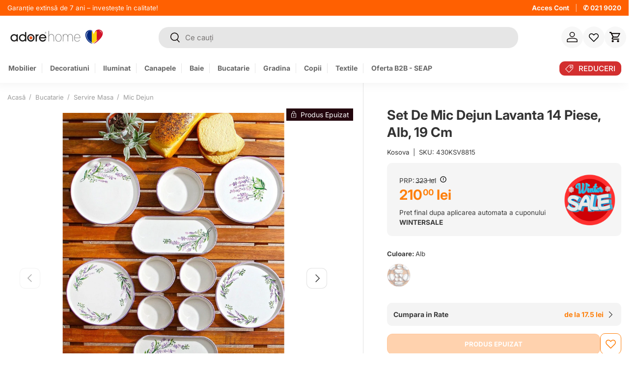

--- FILE ---
content_type: text/html; charset=utf-8
request_url: https://www.adorehome.ro/recommendations/products?section_id=template--25029313167709__main&product_id=8936433451357&limit=10&intent=complementary&product_id=8936433451357
body_size: 17456
content:
<div id="shopify-section-template--25029313167709__main" class="shopify-section cc-main-product product-main"><link href="//www.adorehome.ro/cdn/shop/t/114/assets/product.css?v=36192610088355464161742199854" rel="stylesheet" type="text/css" media="all" />
<link href="//www.adorehome.ro/cdn/shop/t/114/assets/product-page.css?v=12089014245925354721742199851" rel="stylesheet" type="text/css" media="all" />


<script>
  const currentProduct = {"id":8936433451357,"title":"Set de mic dejun Lavanta 14 piese, Alb, 19 cm","handle":"set-de-mic-dejun-lavanta-14-alb-19-cm","description":"Setul de mic dejun este perfect pentru a începe ziua într-un mod plăcut și elegant. Acest set include toate piesele necesare pentru a servi micul dejun într-un mod complet și stilat, oferindu-ți o experiență deosebită la fiecare masă. Cu un set de mic dejun de calitate, fiecare masă de dimineață devine un moment special, aducând un plus de rafinament și confort în rutina ta zilnică. Bucură-te de micul dejun alături de cei dragi, într-un cadru plăcut și bine pus la punct, care îți va transforma fiecare dimineață într-un început de zi perfect.\u003cbr\u003e\u003cbr\u003e\u003cul\u003e\n\u003cli\u003e100% CERAMICA\u003c\/li\u003e\n\u003cli\u003eFarfurie: 19 cm (6 bucăți)\u003c\/li\u003e\n\u003cli\u003eFarfurie: 25 x 11 x 3,5 cm (2 bucăți)\u003c\/li\u003e\n\u003cli\u003eBol: 10,5 x 10,5 x 3,5 cm - 150 cc (6 bucăți)\u003c\/li\u003e\n\u003c\/ul\u003e","published_at":"2024-05-08T16:30:21+03:00","created_at":"2024-02-01T13:40:45+02:00","vendor":"Kosova","type":"MIC DEJUN","tags":["Asir_stock","bucatarie","dealavo","dokunma","excel_filters_barcode_8683743184125","excel_filters_colors_white","excel_filters_length_cm_19","excel_filters_made_in_turkey","excel_filters_materials_100_ceramic","excel_filters_net_weight_kg_12","excel_filters_number_of_packages_1","excel_filters_pack_height_cm_15","excel_filters_pack_length_cm_21","excel_filters_pack_width_cm_27","excel_filters_purchase_country_turkey","excel_filters_set_14","type_MIC DEJUN","type_SET DE MIC DEJUN"],"price":21000,"price_min":21000,"price_max":21000,"available":false,"price_varies":false,"compare_at_price":32300,"compare_at_price_min":32300,"compare_at_price_max":32300,"compare_at_price_varies":false,"variants":[{"id":49903906357597,"title":"Alb","option1":"Alb","option2":null,"option3":null,"sku":"430KSV8815","requires_shipping":true,"taxable":true,"featured_image":{"id":54691437805917,"product_id":8936433451357,"position":1,"created_at":"2024-02-01T13:40:49+02:00","updated_at":"2024-08-06T20:39:38+03:00","alt":"Set de mic dejun Lavanta 14 piese, Alb, 19 cm","width":1200,"height":1800,"src":"\/\/www.adorehome.ro\/cdn\/shop\/files\/set-de-mic-dejun-lavanta-14-piese-alb-19-cm-adorehome-1.jpg?v=1722965978","variant_ids":[49903906357597]},"available":false,"name":"Set de mic dejun Lavanta 14 piese, Alb, 19 cm - Alb","public_title":"Alb","options":["Alb"],"price":21000,"weight":1200,"compare_at_price":32300,"inventory_management":"shopify","barcode":"8683743184125","featured_media":{"alt":"Set de mic dejun Lavanta 14 piese, Alb, 19 cm","id":47334183600477,"position":1,"preview_image":{"aspect_ratio":0.667,"height":1800,"width":1200,"src":"\/\/www.adorehome.ro\/cdn\/shop\/files\/set-de-mic-dejun-lavanta-14-piese-alb-19-cm-adorehome-1.jpg?v=1722965978"}},"requires_selling_plan":false,"selling_plan_allocations":[]}],"images":["\/\/www.adorehome.ro\/cdn\/shop\/files\/set-de-mic-dejun-lavanta-14-piese-alb-19-cm-adorehome-1.jpg?v=1722965978","\/\/www.adorehome.ro\/cdn\/shop\/files\/set-de-mic-dejun-lavanta-14-piese-alb-19-cm-adorehome-2.jpg?v=1722965982","\/\/www.adorehome.ro\/cdn\/shop\/files\/set-de-mic-dejun-lavanta-14-piese-alb-19-cm-adorehome-3.jpg?v=1722965986","\/\/www.adorehome.ro\/cdn\/shop\/files\/set-de-mic-dejun-lavanta-14-piese-alb-19-cm-adorehome-4.jpg?v=1722965990"],"featured_image":"\/\/www.adorehome.ro\/cdn\/shop\/files\/set-de-mic-dejun-lavanta-14-piese-alb-19-cm-adorehome-1.jpg?v=1722965978","options":["Culoare"],"media":[{"alt":"Set de mic dejun Lavanta 14 piese, Alb, 19 cm","id":47334183600477,"position":1,"preview_image":{"aspect_ratio":0.667,"height":1800,"width":1200,"src":"\/\/www.adorehome.ro\/cdn\/shop\/files\/set-de-mic-dejun-lavanta-14-piese-alb-19-cm-adorehome-1.jpg?v=1722965978"},"aspect_ratio":0.667,"height":1800,"media_type":"image","src":"\/\/www.adorehome.ro\/cdn\/shop\/files\/set-de-mic-dejun-lavanta-14-piese-alb-19-cm-adorehome-1.jpg?v=1722965978","width":1200},{"alt":"Set de mic dejun Lavanta 14 piese, Alb, 19 cm","id":47334184190301,"position":2,"preview_image":{"aspect_ratio":0.667,"height":1800,"width":1200,"src":"\/\/www.adorehome.ro\/cdn\/shop\/files\/set-de-mic-dejun-lavanta-14-piese-alb-19-cm-adorehome-2.jpg?v=1722965982"},"aspect_ratio":0.667,"height":1800,"media_type":"image","src":"\/\/www.adorehome.ro\/cdn\/shop\/files\/set-de-mic-dejun-lavanta-14-piese-alb-19-cm-adorehome-2.jpg?v=1722965982","width":1200},{"alt":"Set de mic dejun Lavanta 14 piese, Alb, 19 cm","id":47334184878429,"position":3,"preview_image":{"aspect_ratio":0.667,"height":1800,"width":1200,"src":"\/\/www.adorehome.ro\/cdn\/shop\/files\/set-de-mic-dejun-lavanta-14-piese-alb-19-cm-adorehome-3.jpg?v=1722965986"},"aspect_ratio":0.667,"height":1800,"media_type":"image","src":"\/\/www.adorehome.ro\/cdn\/shop\/files\/set-de-mic-dejun-lavanta-14-piese-alb-19-cm-adorehome-3.jpg?v=1722965986","width":1200},{"alt":"Set de mic dejun Lavanta 14 piese, Alb, 19 cm","id":47334184943965,"position":4,"preview_image":{"aspect_ratio":1.5,"height":1333,"width":2000,"src":"\/\/www.adorehome.ro\/cdn\/shop\/files\/set-de-mic-dejun-lavanta-14-piese-alb-19-cm-adorehome-4.jpg?v=1722965990"},"aspect_ratio":1.5,"height":1333,"media_type":"image","src":"\/\/www.adorehome.ro\/cdn\/shop\/files\/set-de-mic-dejun-lavanta-14-piese-alb-19-cm-adorehome-4.jpg?v=1722965990","width":2000}],"requires_selling_plan":false,"selling_plan_groups":[],"content":"Setul de mic dejun este perfect pentru a începe ziua într-un mod plăcut și elegant. Acest set include toate piesele necesare pentru a servi micul dejun într-un mod complet și stilat, oferindu-ți o experiență deosebită la fiecare masă. Cu un set de mic dejun de calitate, fiecare masă de dimineață devine un moment special, aducând un plus de rafinament și confort în rutina ta zilnică. Bucură-te de micul dejun alături de cei dragi, într-un cadru plăcut și bine pus la punct, care îți va transforma fiecare dimineață într-un început de zi perfect.\u003cbr\u003e\u003cbr\u003e\u003cul\u003e\n\u003cli\u003e100% CERAMICA\u003c\/li\u003e\n\u003cli\u003eFarfurie: 19 cm (6 bucăți)\u003c\/li\u003e\n\u003cli\u003eFarfurie: 25 x 11 x 3,5 cm (2 bucăți)\u003c\/li\u003e\n\u003cli\u003eBol: 10,5 x 10,5 x 3,5 cm - 150 cc (6 bucăți)\u003c\/li\u003e\n\u003c\/ul\u003e"};
  window.currentProduct = currentProduct;

  window.variantData= [];
</script>





<script>
    window.variantData.push({
      "id": 49903906357597,
      "inventory_quantity": 0,
      "inventory_management": "shopify",
      "inventory_policy": "deny",
      "available": false,
      "vendor": "Kosova"
    },);
  </script>

<script src="//www.adorehome.ro/cdn/shop/t/114/assets/product-message.js?v=109559992369320503431742199858" defer="defer"></script>
  <link href="//www.adorehome.ro/cdn/shop/t/114/assets/product-message.css?v=64872734686806679821742199858" rel="stylesheet" type="text/css" media="all" />
<link rel="stylesheet" href="//www.adorehome.ro/cdn/shop/t/114/assets/media-gallery.css?v=95174123517782327601742199855"><script src="//www.adorehome.ro/cdn/shop/t/114/assets/product-form.js?v=113700620875781280251742199857" defer="defer"></script>






<style data-shopify>.media-gallery__main .media-xr-button { display: none; }
    .active .media-xr-button:not([data-shopify-xr-hidden]) { display: block; }</style><div class="container">
  <div class="product js-product" data-section="template--25029313167709__main">
    <div id="product-media" class="product-media product-media--slider">
      <div class="">
        
        <div class="product-label-container absolute bottom-0 start"><div class="product-label-wrapper flex">
        <span class="product-label product-label--sold-out">
          
            <svg class="icon icon--lock" width="14" height="14" viewBox="0 0 16 16" aria-hidden="true" focusable="false" role="presentation"><path fill="currentColor" d="M7.48 10.57v1.83a.5.5 0 001 0v-1.81a1.1 1.1 0 10-1-.02z"/>
        <path fill="currentColor" d="M13.15 5.66h-2.08V3.79a3.7 3.7 0 00-.8-2.3C9.76.88 8.98.5 8 .5c-.98 0-1.76.37-2.29 1a3.7 3.7 0 00-.79 2.3v1.86H2.83a.5.5 0 00-.5.5V15c0 .28.23.5.5.5h10.32a.5.5 0 00.5-.5V6.16a.5.5 0 00-.5-.5zM5.9 3.92v-.08-.02c.03-.7.22-1.28.56-1.68.32-.39.81-.64 1.52-.64s1.2.26 1.52.64c.34.4.54.98.56 1.68v1.84H5.91V3.92zm6.74 10.58H3.33V6.66h9.32v7.84z"/></svg>
          
          Produs Epuizat
        </span>
      </div>
</div>
      </div>
      
      <div class="custom-breadcrumbs">
        <a id="breadcrumbs-home" href="/" title="Acasă">Acasă</a>
        




<!-- Begin uncomplicated category breadcrumbs v1.80.0 - PLEASE DO NOT CHANGE as this is auto-generated on category refresh, resolved hinted_collection(604278194525), parent_category(604214985053), hinted_linklist(591391326557-child-646091632b0db0dfc3f8d4d13f567ae8-legacy-servire-masa), hinted_link(Mic Dejun) --><style id="uncomplicated-breadcrumbs-styles">
    .category-breadcrumbs a.breadcrumb__branch, .category-breadcrumbs span.breadcrumb__leaf {
    }

    .category-breadcrumbs a, .category-breadcrumbs a:link, .category-breadcrumbs a:visited, .category-breadcrumbs a:active {
    }
    .category-breadcrumbs a:hover {
    }
    /* limit content shift as forces repaint */
    .category-breadcrumbs { width: 100%; }
    /* force breadcrumbs to display as a trail (a > b > c inline) */
    .category-breadcrumbs { display: block; }
    .category-breadcrumbs a, .category-breadcrumbs span { display: inline; }
    /* optionally widen spacing */
    .category-breadcrumbs .breadcrumb__sep.breadcrumb__sep_plus3 {
        margin-left: 0.3em;
        margin-right: 0.3em;
    }
    .category-breadcrumbs .breadcrumb__sep.breadcrumb__sep_plus5 {
        margin-left: 0.6em;
        margin-right: 0.6em;
    }
    .category-breadcrumbs .breadcrumb__sep.breadcrumb__sep_plus10 {
        margin-left: 1.0em;
        margin-right: 1.0em;
    }
    .category-breadcrumbs .breadcrumb__sep.breadcrumb__sep_plus15 {
        margin-left: 1.5em;
        margin-right: 1.5em;
    }
    /* allow specific tagged breadcrumbs to be hidden */
    .category-breadcrumbs.hide_first_breadcrumb > a:first-of-type, .category-breadcrumbs.hide_first_breadcrumb > span:first-of-type { display: none; }
</style><nav id="uncomplicated-breadcrumbs" data-render-status="2048"
     data-hinted-path="/collections/mic-dejun" data-hinted-method="product_multicat_inhier_aschild_leastprod" data-hinted-collection-pc="5"
     data-block-version-int="1080000" data-meta-version-int="2010011"
     class="breadcrumb  show-embed"
     role="navigation" aria-label="breadcrumbs"
>


<!-- SSR --><a id="uncomplicated-category-breadcrumb-item-0" href="/" class="breadcrumb__branch" title="Home">Home</a><!-- item-1-parentgen --><span id="uncomplicated-category-breadcrumb-separator-1" data-source-generation="0" data-source-category="263147946117" aria-hidden="true" class="breadcrumb__sep breadcrumb__sep_plus5">&rsaquo;</span><a id="uncomplicated-category-breadcrumb-item-1" data-source-generation="0" data-source-category="263147946117" href="/collections/bucatarie" class="breadcrumb__branch" title="Bucatarie">Bucatarie</a><!-- item-2-parentgen --><span id="uncomplicated-category-breadcrumb-separator-2" data-source-generation="1" data-source-category="604214985053" aria-hidden="true" class="breadcrumb__sep breadcrumb__sep_plus5">&rsaquo;</span><a id="uncomplicated-category-breadcrumb-item-2" data-source-generation="1" data-source-category="604214985053" href="/collections/servire" class="breadcrumb__branch" title="Servire Masa">Servire Masa</a><!-- item-3-hinted --><span id="uncomplicated-category-breadcrumb-separator-3" data-source-generation="2" data-source-link-object-id="604278194525" aria-hidden="true" class="breadcrumb__sep breadcrumb__sep_plus5">&rsaquo;</span><a id="uncomplicated-category-breadcrumb-item-3" data-source-generation="2" data-source-link-object-id="604278194525" href="/collections/mic-dejun" class="breadcrumb__branch" title="Mic Dejun">Mic Dejun</a><script type="application/ld+json"> {
    "@context": "http://schema.org",
    "@type": "BreadcrumbList",
    "itemListElement": [{"@type": "ListItem", "position": 1, "item": {"@id":"/collections/bucatarie","name":"Bucatarie"}},{"@type": "ListItem", "position": 2, "item": {"@id":"/collections/servire","name":"Servire Masa"}},{"@type": "ListItem", "position": 3, "item": {"@id":"/collections/mic-dejun","name":"Mic Dejun"}}]
    } </script>

<script src="https://themeassets.aws-dns.uncomplicatedapps.com/shopify/adoremobila.myshopify.com-catlist.min.js?cbi=1.80.0.69" defer></script>

<span aria-hidden="true" class="breadcrumb__sep breadcrumb__sep_plus5">&rsaquo;</span><span class="breadcrumb__product_title"><strong>Set de mic dejun Lavanta 14...</strong></span></nav>


      </div>
      
<style id="product-style"></style>

<script>
  window.currentVariant = 'alb';
</script>

<script src="//www.adorehome.ro/cdn/shop/t/114/assets/media-gallery.js?v=180565006400215824471764748235" defer="defer"></script><media-gallery
    class="media-gallery"
    role="region"
    
    data-layout="slider"
        data-zoom-enabled
      
      

    
    
    aria-label="Vezi Galerie"
    style="--gallery-bg-color:#ffffff;--gallery-border-color:#ffffff;">
  <div class="media-gallery__status visually-hidden" role="status"></div>

  <div class="media-gallery__viewer relative">
    <ul class="media-viewer flex" id="gallery-viewer" role="list" tabindex="0"><li class="media-viewer__item is-current-variant set-de-mic-dejun-lavanta-14-piese-alb-19-cm" data-media-id="47334183600477" data-media-type="image"
        ><gallery-zoom-open class=" set-de-mic-dejun-lavanta-14-piese-alb-19-cm gallery-zoom-open cursor-pointer w-full"><div class="media relative" style="padding-top: 100%;"><a href="" class="media--cover media--zoom media--zoom-not-loaded inline-flex overflow-hidden absolute top-0 left-0 w-full h-full js-zoom-link" target="_blank"><picture>
      <source srcset="//www.adorehome.ro/cdn/shop/files/set-de-mic-dejun-lavanta-14-piese-alb-19-cm-adorehome-1.jpg?v=1722965978&width=690 690w, //www.adorehome.ro/cdn/shop/files/set-de-mic-dejun-lavanta-14-piese-alb-19-cm-adorehome-1.jpg?v=1722965978&width=800 800w"
              media="(max-width: 600px)"
              width="800"
              height="1200"><img srcset="//www.adorehome.ro/cdn/shop/files/set-de-mic-dejun-lavanta-14-piese-alb-19-cm-adorehome-1.jpg?v=1722965978&width=640 640w, //www.adorehome.ro/cdn/shop/files/set-de-mic-dejun-lavanta-14-piese-alb-19-cm-adorehome-1.jpg?v=1722965978&width=900 900w" sizes="(min-width: 1718px) 800px, (min-width: 1280px) calc(50vw), (min-width: 1024px) calc(50vw), (min-width: 769px) calc(50vw - 64px), (min-width: 600px) calc(100vw - 64px), calc(100vw - 40px)" src="//www.adorehome.ro/cdn/shop/files/set-de-mic-dejun-lavanta-14-piese-alb-19-cm-adorehome-1.jpg?v=1722965978&width=1214"
           class="product-image img-fit img-fit--contain w-full" loading="eager"
           width="900"
           height="1350"
           alt="Set de mic dejun Lavanta 14 piese, Alb, 19 cm"></picture>
<img class=" Set de mic dejun Lavanta 14 piese, Alb, 19 cm zoom-image zoom-image--contain top-0 absolute left-0 right-0 pointer-events-none js-zoom-image no-js-hidden"
             alt="Set de mic dejun Lavanta 14 piese, Alb, 19 cm"
             src="data:image/svg+xml,%3Csvg%20xmlns='http://www.w3.org/2000/svg'%20viewBox='0%200%20off%200'%3E%3C/svg%3E" loading="lazy"
             data-src="" width="off" height="0"
             data-original-width="1200" data-original-height="1800">
      </a></div>
</gallery-zoom-open></li><li class="media-viewer__item set-de-mic-dejun-lavanta-14-piese-alb-19-cm" data-media-id="47334184190301" data-media-type="image"
        ><gallery-zoom-open class=" set-de-mic-dejun-lavanta-14-piese-alb-19-cm gallery-zoom-open cursor-pointer w-full"><div class="media relative" style="padding-top: 100%;"><a href="" class="media--cover media--zoom media--zoom-not-loaded inline-flex overflow-hidden absolute top-0 left-0 w-full h-full js-zoom-link" target="_blank"><picture>
      <source data-srcset="//www.adorehome.ro/cdn/shop/files/set-de-mic-dejun-lavanta-14-piese-alb-19-cm-adorehome-2.jpg?v=1722965982&width=690 690w, //www.adorehome.ro/cdn/shop/files/set-de-mic-dejun-lavanta-14-piese-alb-19-cm-adorehome-2.jpg?v=1722965982&width=800 800w"
              media="(max-width: 600px)"
              width="800"
              height="1200"><img data-srcset="//www.adorehome.ro/cdn/shop/files/set-de-mic-dejun-lavanta-14-piese-alb-19-cm-adorehome-2.jpg?v=1722965982&width=640 640w, //www.adorehome.ro/cdn/shop/files/set-de-mic-dejun-lavanta-14-piese-alb-19-cm-adorehome-2.jpg?v=1722965982&width=900 900w" sizes="(min-width: 1718px) 800px, (min-width: 1280px) calc(50vw), (min-width: 1024px) calc(50vw), (min-width: 769px) calc(50vw - 64px), (min-width: 600px) calc(100vw - 64px), calc(100vw - 40px)" data-src="//www.adorehome.ro/cdn/shop/files/set-de-mic-dejun-lavanta-14-piese-alb-19-cm-adorehome-2.jpg?v=1722965982&width=1214"
           class="product-image img-fit img-fit--contain w-full no-js-hidden" loading="lazy"
           width="900"
           height="1350"
           alt="Set de mic dejun Lavanta 14 piese, Alb, 19 cm"></picture><noscript>
      <img src="//www.adorehome.ro/cdn/shop/files/set-de-mic-dejun-lavanta-14-piese-alb-19-cm-adorehome-2.jpg?v=1722965982&width=1214"
           loading="lazy"
           class="product-image img-fit img-fit--contain w-full" width="900"
           height="1350"
           alt="Set de mic dejun Lavanta 14 piese, Alb, 19 cm">
    </noscript>
<img class=" Set de mic dejun Lavanta 14 piese, Alb, 19 cm zoom-image zoom-image--contain top-0 absolute left-0 right-0 pointer-events-none js-zoom-image no-js-hidden"
             alt="Set de mic dejun Lavanta 14 piese, Alb, 19 cm"
             src="data:image/svg+xml,%3Csvg%20xmlns='http://www.w3.org/2000/svg'%20viewBox='0%200%20off%200'%3E%3C/svg%3E" loading="lazy"
             data-src="" width="off" height="0"
             data-original-width="1200" data-original-height="1800">
      </a></div>
</gallery-zoom-open></li><li class="media-viewer__item set-de-mic-dejun-lavanta-14-piese-alb-19-cm" data-media-id="47334184878429" data-media-type="image"
        ><gallery-zoom-open class=" set-de-mic-dejun-lavanta-14-piese-alb-19-cm gallery-zoom-open cursor-pointer w-full"><div class="media relative" style="padding-top: 100%;"><a href="" class="media--cover media--zoom media--zoom-not-loaded inline-flex overflow-hidden absolute top-0 left-0 w-full h-full js-zoom-link" target="_blank"><picture>
      <source data-srcset="//www.adorehome.ro/cdn/shop/files/set-de-mic-dejun-lavanta-14-piese-alb-19-cm-adorehome-3.jpg?v=1722965986&width=690 690w, //www.adorehome.ro/cdn/shop/files/set-de-mic-dejun-lavanta-14-piese-alb-19-cm-adorehome-3.jpg?v=1722965986&width=800 800w"
              media="(max-width: 600px)"
              width="800"
              height="1200"><img data-srcset="//www.adorehome.ro/cdn/shop/files/set-de-mic-dejun-lavanta-14-piese-alb-19-cm-adorehome-3.jpg?v=1722965986&width=640 640w, //www.adorehome.ro/cdn/shop/files/set-de-mic-dejun-lavanta-14-piese-alb-19-cm-adorehome-3.jpg?v=1722965986&width=900 900w" sizes="(min-width: 1718px) 800px, (min-width: 1280px) calc(50vw), (min-width: 1024px) calc(50vw), (min-width: 769px) calc(50vw - 64px), (min-width: 600px) calc(100vw - 64px), calc(100vw - 40px)" data-src="//www.adorehome.ro/cdn/shop/files/set-de-mic-dejun-lavanta-14-piese-alb-19-cm-adorehome-3.jpg?v=1722965986&width=1214"
           class="product-image img-fit img-fit--contain w-full no-js-hidden" loading="lazy"
           width="900"
           height="1350"
           alt="Set de mic dejun Lavanta 14 piese, Alb, 19 cm"></picture><noscript>
      <img src="//www.adorehome.ro/cdn/shop/files/set-de-mic-dejun-lavanta-14-piese-alb-19-cm-adorehome-3.jpg?v=1722965986&width=1214"
           loading="lazy"
           class="product-image img-fit img-fit--contain w-full" width="900"
           height="1350"
           alt="Set de mic dejun Lavanta 14 piese, Alb, 19 cm">
    </noscript>
<img class=" Set de mic dejun Lavanta 14 piese, Alb, 19 cm zoom-image zoom-image--contain top-0 absolute left-0 right-0 pointer-events-none js-zoom-image no-js-hidden"
             alt="Set de mic dejun Lavanta 14 piese, Alb, 19 cm"
             src="data:image/svg+xml,%3Csvg%20xmlns='http://www.w3.org/2000/svg'%20viewBox='0%200%20off%200'%3E%3C/svg%3E" loading="lazy"
             data-src="" width="off" height="0"
             data-original-width="1200" data-original-height="1800">
      </a></div>
</gallery-zoom-open></li><li class="media-viewer__item set-de-mic-dejun-lavanta-14-piese-alb-19-cm" data-media-id="47334184943965" data-media-type="image"
        ><gallery-zoom-open class=" set-de-mic-dejun-lavanta-14-piese-alb-19-cm gallery-zoom-open cursor-pointer w-full"><div class="media relative" style="padding-top: 100%;"><a href="" class="media--cover media--zoom media--zoom-not-loaded inline-flex overflow-hidden absolute top-0 left-0 w-full h-full js-zoom-link" target="_blank"><picture>
      <source data-srcset="//www.adorehome.ro/cdn/shop/files/set-de-mic-dejun-lavanta-14-piese-alb-19-cm-adorehome-4.jpg?v=1722965990&width=690 690w, //www.adorehome.ro/cdn/shop/files/set-de-mic-dejun-lavanta-14-piese-alb-19-cm-adorehome-4.jpg?v=1722965990&width=800 800w"
              media="(max-width: 600px)"
              width="800"
              height="533"><img data-srcset="//www.adorehome.ro/cdn/shop/files/set-de-mic-dejun-lavanta-14-piese-alb-19-cm-adorehome-4.jpg?v=1722965990&width=640 640w, //www.adorehome.ro/cdn/shop/files/set-de-mic-dejun-lavanta-14-piese-alb-19-cm-adorehome-4.jpg?v=1722965990&width=900 900w, //www.adorehome.ro/cdn/shop/files/set-de-mic-dejun-lavanta-14-piese-alb-19-cm-adorehome-4.jpg?v=1722965990&width=1214 1214w" sizes="(min-width: 1718px) 800px, (min-width: 1280px) calc(50vw), (min-width: 1024px) calc(50vw), (min-width: 769px) calc(50vw - 64px), (min-width: 600px) calc(100vw - 64px), calc(100vw - 40px)" data-src="//www.adorehome.ro/cdn/shop/files/set-de-mic-dejun-lavanta-14-piese-alb-19-cm-adorehome-4.jpg?v=1722965990&width=1214"
           class="product-image img-fit img-fit--contain w-full no-js-hidden" loading="lazy"
           width="1214"
           height="809"
           alt="Set de mic dejun Lavanta 14 piese, Alb, 19 cm"></picture><noscript>
      <img src="//www.adorehome.ro/cdn/shop/files/set-de-mic-dejun-lavanta-14-piese-alb-19-cm-adorehome-4.jpg?v=1722965990&width=1214"
           loading="lazy"
           class="product-image img-fit img-fit--contain w-full" width="1214"
           height="809"
           alt="Set de mic dejun Lavanta 14 piese, Alb, 19 cm">
    </noscript>
<img class=" Set de mic dejun Lavanta 14 piese, Alb, 19 cm zoom-image zoom-image--contain top-0 absolute left-0 right-0 pointer-events-none js-zoom-image no-js-hidden"
             alt="Set de mic dejun Lavanta 14 piese, Alb, 19 cm"
             src="data:image/svg+xml,%3Csvg%20xmlns='http://www.w3.org/2000/svg'%20viewBox='0%200%20off%200'%3E%3C/svg%3E" loading="lazy"
             data-src="" width="off" height="0"
             data-original-width="2000" data-original-height="1333">
      </a></div>
</gallery-zoom-open></li></ul><div class="media-ctrl no-js-hidden">
          
            <button type="button" class="media-ctrl__btn tap-target vertical-center btn visible-lg" name="prev" aria-controls="gallery-viewer" disabled>
              <span class="visually-hidden">Anterior</span>
              <svg width="24" height="24" viewBox="0 0 24 24" fill="currentColor" aria-hidden="true" focusable="false" role="presentation" class="icon"><path d="m6.797 11.625 8.03-8.03 1.06 1.06-6.97 6.97 6.97 6.97-1.06 1.06z"/></svg>
            </button>
          
          
          
            <button type="button" class="media-ctrl__btn tap-target vertical-center btn visible-lg" name="next" aria-controls="gallery-viewer">
              <span class="visually-hidden">Următor</span>
              <svg width="24" height="24" viewBox="0 0 24 24" aria-hidden="true" focusable="false" role="presentation" class="icon"><path d="m9.693 4.5 7.5 7.5-7.5 7.5" stroke="currentColor" stroke-width="1.5" fill="none"/></svg>
            </button>
          
        </div><div class="loading-spinner loading-spinner--out" role="status">
        <span class="sr-only">Se încarcă</span>
      </div></div><div class="media-gallery__thumbs no-js-hidden">
        <ul class="media-thumbs relative flex" role="list"><li class="media-thumbs__item set-de-mic-dejun-lavanta-14-piese-alb-19-cm" data-media-id="47334183600477">
              <button class="media-thumbs__btn media relative w-full is-active" aria-current="true" aria-controls="gallery-viewer" style="padding-top: 100%;">
                <span class="visually-hidden">Încarcă Imaginea</span><img srcset="//www.adorehome.ro/cdn/shop/files/set-de-mic-dejun-lavanta-14-piese-alb-19-cm-adorehome-1.jpg?v=1722965978&width=80, //www.adorehome.ro/cdn/shop/files/set-de-mic-dejun-lavanta-14-piese-alb-19-cm-adorehome-1.jpg?v=1722965978&width=160 2x" src="//www.adorehome.ro/cdn/shop/files/set-de-mic-dejun-lavanta-14-piese-alb-19-cm-adorehome-1.jpg?v=1722965978&width=160"
           class="img-fit img-fit--contain w-full" loading="eager"
           width="160"
           height="240"
           alt="Set de mic dejun Lavanta 14 piese, Alb, 19 cm">
              </button>
            </li><li class="media-thumbs__item set-de-mic-dejun-lavanta-14-piese-alb-19-cm" data-media-id="47334184190301">
              <button class="media-thumbs__btn media relative w-full" aria-controls="gallery-viewer" style="padding-top: 100%;">
                <span class="visually-hidden">Încarcă Imaginea</span><img srcset="//www.adorehome.ro/cdn/shop/files/set-de-mic-dejun-lavanta-14-piese-alb-19-cm-adorehome-2.jpg?v=1722965982&width=80, //www.adorehome.ro/cdn/shop/files/set-de-mic-dejun-lavanta-14-piese-alb-19-cm-adorehome-2.jpg?v=1722965982&width=160 2x" src="//www.adorehome.ro/cdn/shop/files/set-de-mic-dejun-lavanta-14-piese-alb-19-cm-adorehome-2.jpg?v=1722965982&width=160"
           class="img-fit img-fit--contain w-full" loading="eager"
           width="160"
           height="240"
           alt="Set de mic dejun Lavanta 14 piese, Alb, 19 cm">
              </button>
            </li><li class="media-thumbs__item set-de-mic-dejun-lavanta-14-piese-alb-19-cm" data-media-id="47334184878429">
              <button class="media-thumbs__btn media relative w-full" aria-controls="gallery-viewer" style="padding-top: 100%;">
                <span class="visually-hidden">Încarcă Imaginea</span><img srcset="//www.adorehome.ro/cdn/shop/files/set-de-mic-dejun-lavanta-14-piese-alb-19-cm-adorehome-3.jpg?v=1722965986&width=80, //www.adorehome.ro/cdn/shop/files/set-de-mic-dejun-lavanta-14-piese-alb-19-cm-adorehome-3.jpg?v=1722965986&width=160 2x" src="//www.adorehome.ro/cdn/shop/files/set-de-mic-dejun-lavanta-14-piese-alb-19-cm-adorehome-3.jpg?v=1722965986&width=160"
           class="img-fit img-fit--contain w-full" loading="eager"
           width="160"
           height="240"
           alt="Set de mic dejun Lavanta 14 piese, Alb, 19 cm">
              </button>
            </li><li class="media-thumbs__item set-de-mic-dejun-lavanta-14-piese-alb-19-cm" data-media-id="47334184943965">
              <button class="media-thumbs__btn media relative w-full" aria-controls="gallery-viewer" style="padding-top: 100%;">
                <span class="visually-hidden">Încarcă Imaginea</span><img srcset="//www.adorehome.ro/cdn/shop/files/set-de-mic-dejun-lavanta-14-piese-alb-19-cm-adorehome-4.jpg?v=1722965990&width=80, //www.adorehome.ro/cdn/shop/files/set-de-mic-dejun-lavanta-14-piese-alb-19-cm-adorehome-4.jpg?v=1722965990&width=160 2x" src="//www.adorehome.ro/cdn/shop/files/set-de-mic-dejun-lavanta-14-piese-alb-19-cm-adorehome-4.jpg?v=1722965990&width=160"
           class="img-fit img-fit--contain w-full" loading="eager"
           width="160"
           height="107"
           alt="Set de mic dejun Lavanta 14 piese, Alb, 19 cm">
              </button>
            </li></ul>
      </div><link rel="stylesheet" href="//www.adorehome.ro/cdn/shop/t/114/assets/gallery-zoom.css?v=135201204403129738311742199855" media="print" onload="this.media='all'">
<link rel="stylesheet" href="//www.adorehome.ro/cdn/shop/t/114/assets/modal.css?v=18313233855085777461742199851" media="print" onload="this.media='all'">
<script src="//www.adorehome.ro/cdn/shop/t/114/assets/gallery-zoom.js?v=130279519400850836531742199856" defer="defer"></script>

<template class="js-media-zoom-template">
  <modal-dialog
    class="modal gallery-zoom-modal invisible fixed top-0 left-0 w-full h-full flex items-center justify-center"
    role="dialog"
    aria-label="Vezi Galerie"
    aria-modal="true"
    tabindex="-1"
  >
    <div class="modal__window relative bg-theme-bg text-theme-text text-start overflow-hidden has-motion">
      <div class="modal__content flex-auto h-full">
        <gallery-zoom
          class="gallery-zoom block relative h-full"
          tabindex="-1"
          style="--gallery-bg-color:#ffffff;--gallery-border-color:#ffffff;"
        >
          <div
            class="gallery-zoom__zoom-container absolute w-full h-full"
          ></div>

          <carousel-slider
            class="carousel gallery-zoom__carousel block absolute z-10 left-0 w-full p-5 bottom-0 whitespace-nowrap text-center"
            inactive
          >
            <div class="container relative">
              <div
                class="gallery-zoom__thumb-slider slider slider--contained slider--no-scrollbar "
                id="slider-zoom-template--25029313167709__main"
              >
                <ul
                  class="gallery-zoom__thumbs flex slider__grid"
                  
                ><li
                      class="gallery-zoom__thumb set-de-mic-dejun-lavanta-14-piese-alb-19-cm slider__item flex"
                      data-zoom-url="//www.adorehome.ro/cdn/shop/files/set-de-mic-dejun-lavanta-14-piese-alb-19-cm-adorehome-1.jpg?v=1722965978&width=5000"
                      data-media-id="47334183600477"
                    >
                      <button
                        class="media-thumbs__btn media w-full relative"
                        
                          style="padding-top: 100%;"
                        
                      ><img srcset="//www.adorehome.ro/cdn/shop/files/set-de-mic-dejun-lavanta-14-piese-alb-19-cm-adorehome-1.jpg?v=1722965978&width=80, //www.adorehome.ro/cdn/shop/files/set-de-mic-dejun-lavanta-14-piese-alb-19-cm-adorehome-1.jpg?v=1722965978&width=160 2x" src="//www.adorehome.ro/cdn/shop/files/set-de-mic-dejun-lavanta-14-piese-alb-19-cm-adorehome-1.jpg?v=1722965978&width=160"
           class="gallery-zoom__thumb-img img-fit img-fit--contain w-full" loading="eager"
           width="160"
           height="240"
           alt="Set de mic dejun Lavanta 14 piese, Alb, 19 cm">
                      </button>
                    </li><li
                      class="gallery-zoom__thumb set-de-mic-dejun-lavanta-14-piese-alb-19-cm slider__item flex"
                      data-zoom-url="//www.adorehome.ro/cdn/shop/files/set-de-mic-dejun-lavanta-14-piese-alb-19-cm-adorehome-2.jpg?v=1722965982&width=5000"
                      data-media-id="47334184190301"
                    >
                      <button
                        class="media-thumbs__btn media w-full relative"
                        
                          style="padding-top: 100%;"
                        
                      ><img srcset="//www.adorehome.ro/cdn/shop/files/set-de-mic-dejun-lavanta-14-piese-alb-19-cm-adorehome-2.jpg?v=1722965982&width=80, //www.adorehome.ro/cdn/shop/files/set-de-mic-dejun-lavanta-14-piese-alb-19-cm-adorehome-2.jpg?v=1722965982&width=160 2x" src="//www.adorehome.ro/cdn/shop/files/set-de-mic-dejun-lavanta-14-piese-alb-19-cm-adorehome-2.jpg?v=1722965982&width=160"
           class="gallery-zoom__thumb-img img-fit img-fit--contain w-full" loading="eager"
           width="160"
           height="240"
           alt="Set de mic dejun Lavanta 14 piese, Alb, 19 cm">
                      </button>
                    </li><li
                      class="gallery-zoom__thumb set-de-mic-dejun-lavanta-14-piese-alb-19-cm slider__item flex"
                      data-zoom-url="//www.adorehome.ro/cdn/shop/files/set-de-mic-dejun-lavanta-14-piese-alb-19-cm-adorehome-3.jpg?v=1722965986&width=5000"
                      data-media-id="47334184878429"
                    >
                      <button
                        class="media-thumbs__btn media w-full relative"
                        
                          style="padding-top: 100%;"
                        
                      ><img srcset="//www.adorehome.ro/cdn/shop/files/set-de-mic-dejun-lavanta-14-piese-alb-19-cm-adorehome-3.jpg?v=1722965986&width=80, //www.adorehome.ro/cdn/shop/files/set-de-mic-dejun-lavanta-14-piese-alb-19-cm-adorehome-3.jpg?v=1722965986&width=160 2x" src="//www.adorehome.ro/cdn/shop/files/set-de-mic-dejun-lavanta-14-piese-alb-19-cm-adorehome-3.jpg?v=1722965986&width=160"
           class="gallery-zoom__thumb-img img-fit img-fit--contain w-full" loading="eager"
           width="160"
           height="240"
           alt="Set de mic dejun Lavanta 14 piese, Alb, 19 cm">
                      </button>
                    </li><li
                      class="gallery-zoom__thumb set-de-mic-dejun-lavanta-14-piese-alb-19-cm slider__item flex"
                      data-zoom-url="//www.adorehome.ro/cdn/shop/files/set-de-mic-dejun-lavanta-14-piese-alb-19-cm-adorehome-4.jpg?v=1722965990&width=5000"
                      data-media-id="47334184943965"
                    >
                      <button
                        class="media-thumbs__btn media w-full relative"
                        
                          style="padding-top: 100%;"
                        
                      ><img srcset="//www.adorehome.ro/cdn/shop/files/set-de-mic-dejun-lavanta-14-piese-alb-19-cm-adorehome-4.jpg?v=1722965990&width=80, //www.adorehome.ro/cdn/shop/files/set-de-mic-dejun-lavanta-14-piese-alb-19-cm-adorehome-4.jpg?v=1722965990&width=160 2x" src="//www.adorehome.ro/cdn/shop/files/set-de-mic-dejun-lavanta-14-piese-alb-19-cm-adorehome-4.jpg?v=1722965990&width=160"
           class="gallery-zoom__thumb-img img-fit img-fit--contain w-full" loading="eager"
           width="160"
           height="107"
           alt="Set de mic dejun Lavanta 14 piese, Alb, 19 cm">
                      </button>
                    </li></ul><div class="slider-nav slide-nav--inline justify-between absolute top-0 left-0 h-full w-full hidden md:flex slider-nav--show-on-hover no-hover-hidden no-js-hidden">
                    <button
                      type="button"
                      class="slider-nav__btn tap-target tap-target--left btn text-current has-ltr-icon"
                      name="prev"
                      aria-controls="slider-zoom-template--25029313167709__main"
                    >
                      <span class="visually-hidden">Anterior</span>
                      <svg width="24" height="24" viewBox="0 0 24 24" fill="currentColor" aria-hidden="true" focusable="false" role="presentation" class="icon"><path d="m6.797 11.625 8.03-8.03 1.06 1.06-6.97 6.97 6.97 6.97-1.06 1.06z"/></svg>
                    </button>
                    <button
                      type="button"
                      class="slider-nav__btn tap-target tap-target--right btn text-current has-ltr-icon"
                      name="next"
                      aria-controls="slider-zoom-template--25029313167709__main"
                    >
                      <span class="visually-hidden">Următorul</span>
                      <svg width="24" height="24" viewBox="0 0 24 24" aria-hidden="true" focusable="false" role="presentation" class="icon"><path d="m9.693 4.5 7.5 7.5-7.5 7.5" stroke="currentColor" stroke-width="1.5" fill="none"/></svg>
                    </button>
                  </div></div>
            </div>
          </carousel-slider>

          <div class="gallery-zoom__controls  relative h-full flex items-center justify-between">
            <button
              class="gallery-zoom__prev pointer-events-auto has-ltr-icon btn media-ctrl__btn tap-target"
              
              name="prev"
            >
              <span class="visually-hidden">Anterior</span>
              <svg width="24" height="24" viewBox="0 0 24 24" fill="currentColor" aria-hidden="true" focusable="false" role="presentation" class="icon"><path d="m6.797 11.625 8.03-8.03 1.06 1.06-6.97 6.97 6.97 6.97-1.06 1.06z"/></svg>
            </button>

            

            <button
              class="gallery-zoom__next pointer-events-auto has-ltr-icon btn media-ctrl__btn tap-target"
              
              name="next"
            >
              <span class="visually-hidden">Următorul</span>
              <svg width="24" height="24" viewBox="0 0 24 24" aria-hidden="true" focusable="false" role="presentation" class="icon"><path d="m9.693 4.5 7.5 7.5-7.5 7.5" stroke="currentColor" stroke-width="1.5" fill="none"/></svg>
            </button>

            <button
              type="button"
              class="media-ctrl__btn gallery-zoom__close  absolute top-0 right-0 js-close-modal"
              name="close"
            >
              <svg width="24" height="24" viewBox="0 0 24 24" stroke="currentColor" stroke-width="1.5" fill="none" fill-rule="evenodd" stroke-linejoin="round" aria-hidden="true" focusable="false" role="presentation" class="icon"><path d="M5 19 19 5M5 5l14 14"/></svg>
              <span class="visually-hidden">Închide</span>
            </button>
          </div>
        </gallery-zoom>
      </div>
    </div>
  </modal-dialog>
</template></media-gallery>



</div>

    <div
      class="product-info product-info--sticky"
      
        data-sticky-height-elems="#product-media,.cc-main-product + .cc-product-details .container"
      
    ><script src="//www.adorehome.ro/cdn/shop/t/114/assets/sticky-scroll-direction.js?v=32758325870558658521742199856" defer="defer"></script>
        <sticky-scroll-direction data-min-sticky-size="md">
          <div class="product-info__sticky"><div class="product-info__block product-info__block--sm product-info__title" >
              

              <h1 class="product-title h5">Set de mic dejun Lavanta 14 piese, Alb, 19 cm</h1>
            </div><div
                class="product-info__block product-info__block--sm product-vendor-sku text-sm"
                
              ><span class="product-vendor"><a href="/collections/vendors?q=Kosova&amp;sort_by=best-selling" title="">Kosova</a></span><span class="product-sku"> &nbsp;|&nbsp; <span>SKU:</span>
                    <span class="product-sku__value">430KSV8815</span>
                  </span></div><div class="product-info__block product-info__block--sm product-price" >
              <div class="product-info__price">
                
                <div
  id="price-box"
  class="
      price-box
    price price--on-sale price--sold-out
  "
>
  <div class="price-box__inner">
    <div class="price__default">
      <span class="label"> PRP: </span>
      <s
        id="calculated-middle-price-corrected"
        class=" price__was--supercents"
        style="
          font-size: 0.48em;
          margin-left: -5px;
        "
      >
        
      </s>
      <span class="price__info"> </span>
      

      <div class="popover"><svg class="price__info-icon" width="24px" height="24px" viewBox="0 0 24 24" fill="none" xmlns="http://www.w3.org/2000/svg">
  <path d="M12 7C12.5523 7 13 7.44772 13 8V13C13 13.5523 12.5523 14 12 14C11.4477 14 11 13.5523 11 13V8C11 7.44772 11.4477 7 12 7Z" fill="#000000"/>
  <path d="M12 17C12.5523 17 13 16.5523 13 16C13 15.4477 12.5523 15 12 15C11.4477 15 11 15.4477 11 16C11 16.5523 11.4477 17 12 17Z" fill="#000000"/>
  <path fill-rule="evenodd" clip-rule="evenodd" d="M12 2C6.47715 2 2 6.47715 2 12C2 17.5228 6.47715 22 12 22C17.5228 22 22 17.5228 22 12C22 6.47715 17.5228 2 12 2ZM4 12C4 7.58172 7.58172 4 12 4C16.4183 4 20 7.58172 20 12C20 16.4183 16.4183 20 12 20C7.58172 20 4 16.4183 4 12Z" fill="#000000"/>
</svg>
<p class="popover__content">Acesta este prețul de vânzare recomandat de producător</p>
      </div>
      
      <span class="price__discount"><div id="discounted-price-with-code" class="price__current">210<sup>00</sup> lei
</div>
          <span class="price__discount-code">
            Pret final dupa aplicarea automata a cuponului <br>
            <b>WINTERSALE</b>
          </span></span>
    </div>

    <div
      class="unit-price relative"
      
        hidden
      
    >
      <span class="visually-hidden">Preț Unitar</span
      ><span class="unit-price__price"></sup> lei
</span
      ><span class="unit-price__separator">per</span
      ><span class="unit-price__unit"></span>
    </div>

    <div class="price__no-variant" hidden>
      <strong class="price__current">Inexistent</strong>
    </div>
  </div>
  <div class="campaign-badge">
    
      <img class="campaign-badge__image" src="//www.adorehome.ro/cdn/shop/files/winter_sale_Badge.png?v=1765780941&width=400" alt="Campaign badge">
    
  </div>
</div>

<script>
  document.addEventListener('DOMContentLoaded', function () {
    const discountCode = 'WINTERSALE';
    const discountCodePercentage = '35';

    window.productPriceBox = new Vue({
      el: '#price-box',
      delimiters: ['${', '}'],
      data: {
        currentProduct: {"id":8936433451357,"title":"Set de mic dejun Lavanta 14 piese, Alb, 19 cm","handle":"set-de-mic-dejun-lavanta-14-alb-19-cm","description":"Setul de mic dejun este perfect pentru a începe ziua într-un mod plăcut și elegant. Acest set include toate piesele necesare pentru a servi micul dejun într-un mod complet și stilat, oferindu-ți o experiență deosebită la fiecare masă. Cu un set de mic dejun de calitate, fiecare masă de dimineață devine un moment special, aducând un plus de rafinament și confort în rutina ta zilnică. Bucură-te de micul dejun alături de cei dragi, într-un cadru plăcut și bine pus la punct, care îți va transforma fiecare dimineață într-un început de zi perfect.\u003cbr\u003e\u003cbr\u003e\u003cul\u003e\n\u003cli\u003e100% CERAMICA\u003c\/li\u003e\n\u003cli\u003eFarfurie: 19 cm (6 bucăți)\u003c\/li\u003e\n\u003cli\u003eFarfurie: 25 x 11 x 3,5 cm (2 bucăți)\u003c\/li\u003e\n\u003cli\u003eBol: 10,5 x 10,5 x 3,5 cm - 150 cc (6 bucăți)\u003c\/li\u003e\n\u003c\/ul\u003e","published_at":"2024-05-08T16:30:21+03:00","created_at":"2024-02-01T13:40:45+02:00","vendor":"Kosova","type":"MIC DEJUN","tags":["Asir_stock","bucatarie","dealavo","dokunma","excel_filters_barcode_8683743184125","excel_filters_colors_white","excel_filters_length_cm_19","excel_filters_made_in_turkey","excel_filters_materials_100_ceramic","excel_filters_net_weight_kg_12","excel_filters_number_of_packages_1","excel_filters_pack_height_cm_15","excel_filters_pack_length_cm_21","excel_filters_pack_width_cm_27","excel_filters_purchase_country_turkey","excel_filters_set_14","type_MIC DEJUN","type_SET DE MIC DEJUN"],"price":21000,"price_min":21000,"price_max":21000,"available":false,"price_varies":false,"compare_at_price":32300,"compare_at_price_min":32300,"compare_at_price_max":32300,"compare_at_price_varies":false,"variants":[{"id":49903906357597,"title":"Alb","option1":"Alb","option2":null,"option3":null,"sku":"430KSV8815","requires_shipping":true,"taxable":true,"featured_image":{"id":54691437805917,"product_id":8936433451357,"position":1,"created_at":"2024-02-01T13:40:49+02:00","updated_at":"2024-08-06T20:39:38+03:00","alt":"Set de mic dejun Lavanta 14 piese, Alb, 19 cm","width":1200,"height":1800,"src":"\/\/www.adorehome.ro\/cdn\/shop\/files\/set-de-mic-dejun-lavanta-14-piese-alb-19-cm-adorehome-1.jpg?v=1722965978","variant_ids":[49903906357597]},"available":false,"name":"Set de mic dejun Lavanta 14 piese, Alb, 19 cm - Alb","public_title":"Alb","options":["Alb"],"price":21000,"weight":1200,"compare_at_price":32300,"inventory_management":"shopify","barcode":"8683743184125","featured_media":{"alt":"Set de mic dejun Lavanta 14 piese, Alb, 19 cm","id":47334183600477,"position":1,"preview_image":{"aspect_ratio":0.667,"height":1800,"width":1200,"src":"\/\/www.adorehome.ro\/cdn\/shop\/files\/set-de-mic-dejun-lavanta-14-piese-alb-19-cm-adorehome-1.jpg?v=1722965978"}},"requires_selling_plan":false,"selling_plan_allocations":[]}],"images":["\/\/www.adorehome.ro\/cdn\/shop\/files\/set-de-mic-dejun-lavanta-14-piese-alb-19-cm-adorehome-1.jpg?v=1722965978","\/\/www.adorehome.ro\/cdn\/shop\/files\/set-de-mic-dejun-lavanta-14-piese-alb-19-cm-adorehome-2.jpg?v=1722965982","\/\/www.adorehome.ro\/cdn\/shop\/files\/set-de-mic-dejun-lavanta-14-piese-alb-19-cm-adorehome-3.jpg?v=1722965986","\/\/www.adorehome.ro\/cdn\/shop\/files\/set-de-mic-dejun-lavanta-14-piese-alb-19-cm-adorehome-4.jpg?v=1722965990"],"featured_image":"\/\/www.adorehome.ro\/cdn\/shop\/files\/set-de-mic-dejun-lavanta-14-piese-alb-19-cm-adorehome-1.jpg?v=1722965978","options":["Culoare"],"media":[{"alt":"Set de mic dejun Lavanta 14 piese, Alb, 19 cm","id":47334183600477,"position":1,"preview_image":{"aspect_ratio":0.667,"height":1800,"width":1200,"src":"\/\/www.adorehome.ro\/cdn\/shop\/files\/set-de-mic-dejun-lavanta-14-piese-alb-19-cm-adorehome-1.jpg?v=1722965978"},"aspect_ratio":0.667,"height":1800,"media_type":"image","src":"\/\/www.adorehome.ro\/cdn\/shop\/files\/set-de-mic-dejun-lavanta-14-piese-alb-19-cm-adorehome-1.jpg?v=1722965978","width":1200},{"alt":"Set de mic dejun Lavanta 14 piese, Alb, 19 cm","id":47334184190301,"position":2,"preview_image":{"aspect_ratio":0.667,"height":1800,"width":1200,"src":"\/\/www.adorehome.ro\/cdn\/shop\/files\/set-de-mic-dejun-lavanta-14-piese-alb-19-cm-adorehome-2.jpg?v=1722965982"},"aspect_ratio":0.667,"height":1800,"media_type":"image","src":"\/\/www.adorehome.ro\/cdn\/shop\/files\/set-de-mic-dejun-lavanta-14-piese-alb-19-cm-adorehome-2.jpg?v=1722965982","width":1200},{"alt":"Set de mic dejun Lavanta 14 piese, Alb, 19 cm","id":47334184878429,"position":3,"preview_image":{"aspect_ratio":0.667,"height":1800,"width":1200,"src":"\/\/www.adorehome.ro\/cdn\/shop\/files\/set-de-mic-dejun-lavanta-14-piese-alb-19-cm-adorehome-3.jpg?v=1722965986"},"aspect_ratio":0.667,"height":1800,"media_type":"image","src":"\/\/www.adorehome.ro\/cdn\/shop\/files\/set-de-mic-dejun-lavanta-14-piese-alb-19-cm-adorehome-3.jpg?v=1722965986","width":1200},{"alt":"Set de mic dejun Lavanta 14 piese, Alb, 19 cm","id":47334184943965,"position":4,"preview_image":{"aspect_ratio":1.5,"height":1333,"width":2000,"src":"\/\/www.adorehome.ro\/cdn\/shop\/files\/set-de-mic-dejun-lavanta-14-piese-alb-19-cm-adorehome-4.jpg?v=1722965990"},"aspect_ratio":1.5,"height":1333,"media_type":"image","src":"\/\/www.adorehome.ro\/cdn\/shop\/files\/set-de-mic-dejun-lavanta-14-piese-alb-19-cm-adorehome-4.jpg?v=1722965990","width":2000}],"requires_selling_plan":false,"selling_plan_groups":[],"content":"Setul de mic dejun este perfect pentru a începe ziua într-un mod plăcut și elegant. Acest set include toate piesele necesare pentru a servi micul dejun într-un mod complet și stilat, oferindu-ți o experiență deosebită la fiecare masă. Cu un set de mic dejun de calitate, fiecare masă de dimineață devine un moment special, aducând un plus de rafinament și confort în rutina ta zilnică. Bucură-te de micul dejun alături de cei dragi, într-un cadru plăcut și bine pus la punct, care îți va transforma fiecare dimineață într-un început de zi perfect.\u003cbr\u003e\u003cbr\u003e\u003cul\u003e\n\u003cli\u003e100% CERAMICA\u003c\/li\u003e\n\u003cli\u003eFarfurie: 19 cm (6 bucăți)\u003c\/li\u003e\n\u003cli\u003eFarfurie: 25 x 11 x 3,5 cm (2 bucăți)\u003c\/li\u003e\n\u003cli\u003eBol: 10,5 x 10,5 x 3,5 cm - 150 cc (6 bucăți)\u003c\/li\u003e\n\u003c\/ul\u003e"},
        selectedVariant: null,
        el_discounted_price_with_code: null,
        discountCode: discountCode,
        discountCodePercentage: Number.parseInt(discountCodePercentage),
        netDiscountAsPrice: 0,
        currentProductOrVariantPrice: 0
      },
      computed: {
        productPrice() {
          let result = 0;
          let price = 0;
          if (this.selectedVariant) {
            price = this.currentProduct.variants.find(v => v.id == this.selectedVariant).price / 100;
            this.currentProductOrVariantPrice = price;
            let originalPrice = price / (1 - this.discountCodePercentage / 100);
            result = Math.floor(originalPrice);
          }else{
            
            price = 210; // discounted price
            this.currentProductOrVariantPrice = price;
            let originalPrice = price / (1 - this.discountCodePercentage / 100);
            result = Math.floor(originalPrice);
          }

          this.netDiscountAsPrice = Math.floor(price - result);
          return result + ' lei';
        },
      },
      mounted() {
        this.el_discounted_price_with_code = document.getElementById("calculated-middle-price-corrected");
        this.el_discounted_price_with_code.innerHTML = this.productPrice;
        this.el_price_before_discount_fixed = document.getElementById("price-before-discount-fixed");
        this.el_price_before_discount_fixed.innerHTML = this.productPrice;
        console.log("🚀 ~ mounted ~ this.el_price_before_discount_fixed:", this.productPrice);
        this.reflectProductPricetoFixedPlace();
      },
      methods: {
        reflectProductPricetoFixedPlace(){
          let el_fixedPlacePriceWrapper = document.querySelector(".fixed-add-cart .price__current");
          if(el_fixedPlacePriceWrapper){
            el_fixedPlacePriceWrapper.innerHTML = this.currentProductOrVariantPrice + ' lei ';
          }
        }
      },
      watch: {
        
        selectedVariant(newVal) {
          console.log("🚀 ~ selectedVariant ~ newVal:", newVal);
          // burası-c
          const el_price_before_discount_fixed = document.getElementById("price-before-discount-fixed");
          this.el_discounted_price_with_code = document.getElementById("calculated-middle-price-corrected");
          this.el_discounted_price_with_code.innerHTML = this.productPrice;
          el_price_before_discount_fixed.innerHTML = this.productPrice;

          
          
        }
      }
    });
  });
</script>


                
              </div><form method="post" action="/cart/add" id="instalments-form-template--25029313167709__main" accept-charset="UTF-8" class="js-instalments-form  text-sm mt-2" enctype="multipart/form-data"><input type="hidden" name="form_type" value="product" /><input type="hidden" name="utf8" value="✓" /><input type="hidden" name="id" value="49903906357597">
                
<input type="hidden" name="product-id" value="8936433451357" /><input type="hidden" name="section-id" value="template--25029313167709__main" /></form></div>

            
<div id="variant-list" class="product-info__block product-options" >
                <script src="//www.adorehome.ro/cdn/shop/t/114/assets/variant-picker.js?v=176262483342640652671742199856" defer="defer"></script><variant-picker
  class="no-js-hidden"
  data-url="/products/set-de-mic-dejun-lavanta-14-alb-19-cm"
  data-update-url="false"
  data-show-availability="false"
><fieldset class="option-selector" data-selector-type="listed"><legend class="label">Culoare: <span class="option-selector__label-value js-color-text">Alb</span>
          </legend><div class="option-selector__btns flex flex-wrap items-start"><input
              type="radio"
              class="opt-btn visually-hidden focus-label js-option"
              name="template--25029313167709__main-culoare-option"
              id="template--25029313167709__main-culoare-opt-0"
              value="Alb"
              
                checked
              
            ><label
                    onClick="filterImages('alb')"
                    class="opt-label opt-label--swatch opt-label--image relative swatch-shape--circle swatch--variant-image"
                    
                    for="template--25029313167709__main-culoare-opt-0"
                    
                    data-inventory="false0"
                  >
                    <span class="visually-hidden js-value">Alb</span>
                    <div class="opt-label__media media h-full w-full relative"><img src="//www.adorehome.ro/cdn/shop/files/set-de-mic-dejun-lavanta-14-piese-alb-19-cm-adorehome-1.jpg?v=1722965978&width=72"
           class="img-fit bg-theme-bg" loading="eager"
           width=""
           height="0"
           alt="Set de mic dejun Lavanta 14 piese, Alb, 19 cm">
                    </div>
                  </label></div>
      </fieldset><script type="application/json">
    {
      "product":{"id":8936433451357,"title":"Set de mic dejun Lavanta 14 piese, Alb, 19 cm","handle":"set-de-mic-dejun-lavanta-14-alb-19-cm","description":"Setul de mic dejun este perfect pentru a începe ziua într-un mod plăcut și elegant. Acest set include toate piesele necesare pentru a servi micul dejun într-un mod complet și stilat, oferindu-ți o experiență deosebită la fiecare masă. Cu un set de mic dejun de calitate, fiecare masă de dimineață devine un moment special, aducând un plus de rafinament și confort în rutina ta zilnică. Bucură-te de micul dejun alături de cei dragi, într-un cadru plăcut și bine pus la punct, care îți va transforma fiecare dimineață într-un început de zi perfect.\u003cbr\u003e\u003cbr\u003e\u003cul\u003e\n\u003cli\u003e100% CERAMICA\u003c\/li\u003e\n\u003cli\u003eFarfurie: 19 cm (6 bucăți)\u003c\/li\u003e\n\u003cli\u003eFarfurie: 25 x 11 x 3,5 cm (2 bucăți)\u003c\/li\u003e\n\u003cli\u003eBol: 10,5 x 10,5 x 3,5 cm - 150 cc (6 bucăți)\u003c\/li\u003e\n\u003c\/ul\u003e","published_at":"2024-05-08T16:30:21+03:00","created_at":"2024-02-01T13:40:45+02:00","vendor":"Kosova","type":"MIC DEJUN","tags":["Asir_stock","bucatarie","dealavo","dokunma","excel_filters_barcode_8683743184125","excel_filters_colors_white","excel_filters_length_cm_19","excel_filters_made_in_turkey","excel_filters_materials_100_ceramic","excel_filters_net_weight_kg_12","excel_filters_number_of_packages_1","excel_filters_pack_height_cm_15","excel_filters_pack_length_cm_21","excel_filters_pack_width_cm_27","excel_filters_purchase_country_turkey","excel_filters_set_14","type_MIC DEJUN","type_SET DE MIC DEJUN"],"price":21000,"price_min":21000,"price_max":21000,"available":false,"price_varies":false,"compare_at_price":32300,"compare_at_price_min":32300,"compare_at_price_max":32300,"compare_at_price_varies":false,"variants":[{"id":49903906357597,"title":"Alb","option1":"Alb","option2":null,"option3":null,"sku":"430KSV8815","requires_shipping":true,"taxable":true,"featured_image":{"id":54691437805917,"product_id":8936433451357,"position":1,"created_at":"2024-02-01T13:40:49+02:00","updated_at":"2024-08-06T20:39:38+03:00","alt":"Set de mic dejun Lavanta 14 piese, Alb, 19 cm","width":1200,"height":1800,"src":"\/\/www.adorehome.ro\/cdn\/shop\/files\/set-de-mic-dejun-lavanta-14-piese-alb-19-cm-adorehome-1.jpg?v=1722965978","variant_ids":[49903906357597]},"available":false,"name":"Set de mic dejun Lavanta 14 piese, Alb, 19 cm - Alb","public_title":"Alb","options":["Alb"],"price":21000,"weight":1200,"compare_at_price":32300,"inventory_management":"shopify","barcode":"8683743184125","featured_media":{"alt":"Set de mic dejun Lavanta 14 piese, Alb, 19 cm","id":47334183600477,"position":1,"preview_image":{"aspect_ratio":0.667,"height":1800,"width":1200,"src":"\/\/www.adorehome.ro\/cdn\/shop\/files\/set-de-mic-dejun-lavanta-14-piese-alb-19-cm-adorehome-1.jpg?v=1722965978"}},"requires_selling_plan":false,"selling_plan_allocations":[]}],"images":["\/\/www.adorehome.ro\/cdn\/shop\/files\/set-de-mic-dejun-lavanta-14-piese-alb-19-cm-adorehome-1.jpg?v=1722965978","\/\/www.adorehome.ro\/cdn\/shop\/files\/set-de-mic-dejun-lavanta-14-piese-alb-19-cm-adorehome-2.jpg?v=1722965982","\/\/www.adorehome.ro\/cdn\/shop\/files\/set-de-mic-dejun-lavanta-14-piese-alb-19-cm-adorehome-3.jpg?v=1722965986","\/\/www.adorehome.ro\/cdn\/shop\/files\/set-de-mic-dejun-lavanta-14-piese-alb-19-cm-adorehome-4.jpg?v=1722965990"],"featured_image":"\/\/www.adorehome.ro\/cdn\/shop\/files\/set-de-mic-dejun-lavanta-14-piese-alb-19-cm-adorehome-1.jpg?v=1722965978","options":["Culoare"],"media":[{"alt":"Set de mic dejun Lavanta 14 piese, Alb, 19 cm","id":47334183600477,"position":1,"preview_image":{"aspect_ratio":0.667,"height":1800,"width":1200,"src":"\/\/www.adorehome.ro\/cdn\/shop\/files\/set-de-mic-dejun-lavanta-14-piese-alb-19-cm-adorehome-1.jpg?v=1722965978"},"aspect_ratio":0.667,"height":1800,"media_type":"image","src":"\/\/www.adorehome.ro\/cdn\/shop\/files\/set-de-mic-dejun-lavanta-14-piese-alb-19-cm-adorehome-1.jpg?v=1722965978","width":1200},{"alt":"Set de mic dejun Lavanta 14 piese, Alb, 19 cm","id":47334184190301,"position":2,"preview_image":{"aspect_ratio":0.667,"height":1800,"width":1200,"src":"\/\/www.adorehome.ro\/cdn\/shop\/files\/set-de-mic-dejun-lavanta-14-piese-alb-19-cm-adorehome-2.jpg?v=1722965982"},"aspect_ratio":0.667,"height":1800,"media_type":"image","src":"\/\/www.adorehome.ro\/cdn\/shop\/files\/set-de-mic-dejun-lavanta-14-piese-alb-19-cm-adorehome-2.jpg?v=1722965982","width":1200},{"alt":"Set de mic dejun Lavanta 14 piese, Alb, 19 cm","id":47334184878429,"position":3,"preview_image":{"aspect_ratio":0.667,"height":1800,"width":1200,"src":"\/\/www.adorehome.ro\/cdn\/shop\/files\/set-de-mic-dejun-lavanta-14-piese-alb-19-cm-adorehome-3.jpg?v=1722965986"},"aspect_ratio":0.667,"height":1800,"media_type":"image","src":"\/\/www.adorehome.ro\/cdn\/shop\/files\/set-de-mic-dejun-lavanta-14-piese-alb-19-cm-adorehome-3.jpg?v=1722965986","width":1200},{"alt":"Set de mic dejun Lavanta 14 piese, Alb, 19 cm","id":47334184943965,"position":4,"preview_image":{"aspect_ratio":1.5,"height":1333,"width":2000,"src":"\/\/www.adorehome.ro\/cdn\/shop\/files\/set-de-mic-dejun-lavanta-14-piese-alb-19-cm-adorehome-4.jpg?v=1722965990"},"aspect_ratio":1.5,"height":1333,"media_type":"image","src":"\/\/www.adorehome.ro\/cdn\/shop\/files\/set-de-mic-dejun-lavanta-14-piese-alb-19-cm-adorehome-4.jpg?v=1722965990","width":2000}],"requires_selling_plan":false,"selling_plan_groups":[],"content":"Setul de mic dejun este perfect pentru a începe ziua într-un mod plăcut și elegant. Acest set include toate piesele necesare pentru a servi micul dejun într-un mod complet și stilat, oferindu-ți o experiență deosebită la fiecare masă. Cu un set de mic dejun de calitate, fiecare masă de dimineață devine un moment special, aducând un plus de rafinament și confort în rutina ta zilnică. Bucură-te de micul dejun alături de cei dragi, într-un cadru plăcut și bine pus la punct, care îți va transforma fiecare dimineață într-un început de zi perfect.\u003cbr\u003e\u003cbr\u003e\u003cul\u003e\n\u003cli\u003e100% CERAMICA\u003c\/li\u003e\n\u003cli\u003eFarfurie: 19 cm (6 bucăți)\u003c\/li\u003e\n\u003cli\u003eFarfurie: 25 x 11 x 3,5 cm (2 bucăți)\u003c\/li\u003e\n\u003cli\u003eBol: 10,5 x 10,5 x 3,5 cm - 150 cc (6 bucăți)\u003c\/li\u003e\n\u003c\/ul\u003e"},
      "formatted": {"49903906357597":{"price":"210\u003csup\u003e00\u003c\/sup\u003e lei\n"
,"compareAtPrice":"323\u003csup\u003e00\u003c\/sup\u003e lei\n","inventory":"none"}}
    }
  </script>
</variant-picker>

<noscript>
  <div
    class="product-info__select"
    
  >
    <label class="label" for="variants-template--25029313167709__main">Variante Produs</label>
    <div class="select relative">
      <select class="select w-full" id="variants-template--25029313167709__main" name="id" form="product-form-template--25029313167709__main"><option
            value="49903906357597"
            
            
              disabled
            
          >Alb - Produs Epuizat
            - 210.00 lei
          </option></select>
    </div>
  </div>
</noscript>

              </div>
<div class="product-info__block" >
              <product-form>
                <div
                  class="alert mb-8 bg-error-bg text-error-text js-form-error text-start"
                  role="alert"
                  hidden
                ></div><form method="post" action="/cart/add" id="product-form-template--25029313167709__main" accept-charset="UTF-8" class="js-product-form js-product-form-main" enctype="multipart/form-data"><input type="hidden" name="form_type" value="product" /><input type="hidden" name="utf8" value="✓" />

                  
                  <div class="row mb-4 mt-4">
                    
                    

                    
                    <div class="installments-text" onClick="openModal('popup-installments')" style="cursor:pointer;">
                      <div class="flex-1">Cumpara in Rate</div>
                      <div class="flex-1">
                        <span id="installment-price">
                          de la
                          17.5
                          lei
                        </span>
                        <svg
                          width="20"
                          height="20"
                          viewBox="0 0 24 24"
                          aria-hidden="true"
                          focusable="false"
                          role="presentation"
                          class="icon"
                          style="transform:translateY(1px);"
                        >
                          <path d="m9.693 4.5 7.5 7.5-7.5 7.5" stroke="currentColor" stroke-width="1.5" fill="none"></path>
                        </svg>
                      </div>
                    </div>
                  </div>
                  

                  <input type="hidden" name="id" value="49903906357597" disabled>
                  <div class="product-info__add-to-cart flex ">
                    <div class="product-info__add-button"><button
                        type="submit"
                        data-add-to-cart-text="Adaugă în coș"
                        class="btn btn--primary w-full"
                        name="add"
                        
                          disabled
                        
                      >Produs Epuizat</button>
                      
                <div id="shopify-block-AdkcvN21oWXB1RXNIa__growave_loyalty_wishlist_block_product_fave_button_H4pViH" class="shopify-block shopify-app-block gw-full-width">
    <div
        class="gw-wl-add-to-wishlist-placeholder"
        data-gw-button_class="wish-button"
        data-gw-product_id="8936433451357"
        data-gw-button-class="wish-button"
        data-gw-product-id="8936433451357"
        data-gw-variant-id="49903906357597"
        data-gw-widget-shadow-root-enabled="null"
        style="display: block"
    ></div>
    
        <script type="text/custom-css">
            .gw-btn.gw-button.--outlined.--medium.wish-button.gw-btn--block {
  background: #ffffff !important;
  margin-top: 14px !important;
  border-radius: 10px !important;
}
.gw-btn.wish-button {
    height: 100% !important;
    display: flex !important
;
    align-items: center !important;
    justify-content: center !important;
    padding: 8px !important;
    background: #fff !important;
    border: 1px solid #fe7f0a;
    margin-top: 14px;
    border-radius: 10px;
}
.gw-btn.wish-button span {
  display: none !important;
}
.gw-btn.wish-button .gw-wl-icon {
  color: #fe7f0a !important;
}
.gw-btn.wish-button[data-in-wishlist="true"] .gw-wl-icon {
  fill: #fe7f0a !important;
}
.gw-btn.wish-button[data-in-wishlist="true"] .gw-wl-icon path {
  fill: #fe7f0a !important;
}

.product-info__add-button {
  display: flex !important;
  gap: 5px !important;
}
        </script>
    

    



</div>
              
                    </div><input type="hidden" name="quantity" value="1"></div>

                  

                  
                  
                  

                  
<input type="hidden" name="product-id" value="8936433451357" /><input type="hidden" name="section-id" value="template--25029313167709__main" /></form></product-form><div class="row buy-button-complementary d-none">
                <div class="col">
                  <svg xmlns="http://www.w3.org/2000/svg" width="40" height="40" viewBox="0 0 50 50">
                    <path fill="#000000" d="M25 42c-9.4 0-17-7.6-17-17S15.6 8 25 8s17 7.6 17 17s-7.6 17-17 17m0-32c-8.3 0-15 6.7-15 15s6.7 15 15 15s15-6.7 15-15s-6.7-15-15-15"></path><path fill="#000000" d="m23 32.4l-8.7-8.7l1.4-1.4l7.3 7.3l11.3-11.3l1.4 1.4z"></path>
                  </svg>
                  30 de ani de experienta
                </div>
                <div class="col">
                  <svg xmlns="http://www.w3.org/2000/svg" width="40" height="40" viewBox="0 0 50 50">
                    <path fill="#000000" d="M25 42c-9.4 0-17-7.6-17-17S15.6 8 25 8s17 7.6 17 17s-7.6 17-17 17m0-32c-8.3 0-15 6.7-15 15s6.7 15 15 15s15-6.7 15-15s-6.7-15-15-15"></path><path fill="#000000" d="m23 32.4l-8.7-8.7l1.4-1.4l7.3 7.3l11.3-11.3l1.4 1.4z"></path>
                  </svg>
                  7 Ani Garantie
                </div>
                <div class="col">
                  <svg xmlns="http://www.w3.org/2000/svg" width="40" height="40" viewBox="0 0 50 50">
                    <path fill="#000000" d="M25 42c-9.4 0-17-7.6-17-17S15.6 8 25 8s17 7.6 17 17s-7.6 17-17 17m0-32c-8.3 0-15 6.7-15 15s6.7 15 15 15s15-6.7 15-15s-6.7-15-15-15"></path><path fill="#000000" d="m23 32.4l-8.7-8.7l1.4-1.4l7.3 7.3l11.3-11.3l1.4 1.4z"></path>
                  </svg>
                  14 zile pentru retur
                </div>
              </div>
            </div><link href="//www.adorehome.ro/cdn/shop/t/114/assets/product-inventory.css?v=60700778867257325721742199855" rel="stylesheet" type="text/css" media="all" />
<script src="//www.adorehome.ro/cdn/shop/t/114/assets/product-inventory.js?v=73325148826105013191761560169" defer="defer"></script>

<product-inventory
  class="product-info__block product-info__block--sm product-inventory block no-js-hidden"
  
  data-show-count="never"
  data-show-notice="always"
  data-threshold-low="100"
  data-threshold-very-low="1"
  data-text-very-low="&lt;ul&gt;&lt;li&gt;   ⛟ Livrare in 2-4 zile&lt;/li&gt;&lt;/ul&gt;"
  data-text-low="&lt;ul&gt;&lt;li&gt;   ⛟ Livrare in 2-4 zile&lt;/li&gt;&lt;/ul&gt;"
  data-text-normal="&lt;ul&gt;&lt;li&gt;   ⛟ Livrare in 2-4 zile&lt;/li&gt;&lt;/ul&gt;"
  data-text-no-stock=""
  data-text-no-stock-backordered="&lt;ul&gt;&lt;li&gt;   ⛟ Livrare in 7-14 zile&lt;/li&gt;&lt;/ul&gt;"
  data-show-no-stock-backordered="true"
  data-inventory-level=""
  data-variant-available="false"
  data-inventory-quantity="0"
  data-inventory-policy="deny"
  data-scale="35"
>
  
</product-inventory>


<div class="product-info__block" >
                <div id="shopify-block-AZkt1S0dzWEtuQlYvb__leanpay_on_site_messaging_leanpay_installments_pdp_JtYdQY" class="shopify-block shopify-app-block">







  <link rel="stylesheet" href="https://cdn.shopify.com/extensions/019ba2ef-aca8-7d18-a3d2-04dd992b9f9f/leanpay-installments-63/assets/leanpay-pdp-widget.css">
  <link rel="stylesheet" href="https://cdn.shopify.com/extensions/019ba2ef-aca8-7d18-a3d2-04dd992b9f9f/leanpay-installments-63/assets/leanpay-popup.css">

  <script>
    window.leanpayTranslations = {
      installment_widget: {
        header: "Plăți în rate rapide și ușoare",
        from: "De la",
        monthly_installment: "Rata lunară",
        check_limit: "Verifică limita",
        calculate_installments: "Calculează ratele",
        close_popup: "Închide fereastra",
        months: "luni",
        per_month: "\/ lună",
        payment_amount: "Suma de plată estimativă",
        info_text: "Leanpay permite plăți în rate rapide și ușoare online. Pentru plata în rate, selectați Leanpay la checkout.",
        more_info: "Mai multe informații"
      },
      plp_widget: {
        from: "De la"
      }
    };

    // Check if widget should be shown based on page type
    document.addEventListener('DOMContentLoaded', function() {
      const widget = document.querySelector('.lp-widget-wrapper');
      if (widget) {
        // Only show on product pages (or in theme editor preview mode)
        const isProductPage = window.meta && window.meta.page && window.meta.page.pageType === 'product';
        const isPreviewMode = false || false;

        if (!isProductPage && !isPreviewMode) {
          widget.style.display = 'none';
        }
      }
    });
  </script>

  <div class="lp-widget-wrapper lp-default lp-size-large"
       style="--lp-primary-color:#f58466; --lp-secondary-color:#ff6a71; --lp-gradient:linear-gradient(90deg, #746db0 0%, #9769aa 100%); --lp-slider-color:#eebcaf;"
       data-product-price="210.00"
       data-currency-code="RON"
       data-locale="ro-RO"
       data-logo-url="https://cdn.shopify.com/extensions/019ba2ef-aca8-7d18-a3d2-04dd992b9f9f/leanpay-installments-63/assets/leanpay-logo.png">
    <p class="lp-header-text lp-text-base lp-text-large">Plăți în rate rapide și ușoare</p>

    <div class="lp-row lp-flex lp-flex-wrap">
      <div class="lp-pill lp-box-base lp-text-base lp-text-medium lp-text-white lp-flex-shrink-0 lp-gap-half">
        <div>De la</div>
        <span class="lp-pill-amount"><strong class="lp-preview-amount">0.00</strong> RON</span>
      </div>
      <div class="lp-outline-box lp-box-base lp-text-base lp-text-medium lp-flex-shrink-0">
        Rata lunară
      </div>
      <a href="/apps/leanpay-installments/prequalify" class="lp-action-box lp-check-limit lp-box-base lp-text-base lp-text-medium lp-text-medium-weight lp-flex-shrink-0 lp-gap-half" style="text-decoration: none; color: inherit; cursor: pointer;">
        Verifică limita
        <div class="lp-arrow-box">
          <img src="https://cdn.shopify.com/extensions/019ba2ef-aca8-7d18-a3d2-04dd992b9f9f/leanpay-installments-63/assets/arrow-right.svg" alt="→" width="24" height="24" />
        </div>
      </a>
    </div>

    <div class="lp-footer-row lp-flex">
      <div class="lp-calc-link lp-flex lp-gap-half lp-text-base lp-text-large">
        <img src="https://cdn.shopify.com/extensions/019ba2ef-aca8-7d18-a3d2-04dd992b9f9f/leanpay-installments-63/assets/calculator-icon.svg" alt="Calc" class="lp-calc-icon" width="20" height="20" />
        <a href="#" class="lp-open-popup">Calculează ratele</a>
      </div>
      <img src="https://cdn.shopify.com/extensions/019ba2ef-aca8-7d18-a3d2-04dd992b9f9f/leanpay-installments-63/assets/leanpay-logo.png" alt="Leanpay" class="lp-logo" width="80" height="20" />
    </div>
  </div>


<script type="module" src="https://cdn.shopify.com/extensions/019ba2ef-aca8-7d18-a3d2-04dd992b9f9f/leanpay-installments-63/assets/leanpay-popup.js"></script>
<script type="module" src="https://cdn.shopify.com/extensions/019ba2ef-aca8-7d18-a3d2-04dd992b9f9f/leanpay-installments-63/assets/leanpay-pdp.js"></script>


</div>
              </div><hr
              id="divider-gonna-be-hidden"
              class="mt-8 mb-8"
              
            ><div class="product-info__block" ><product-recommendations class="block" data-url="/recommendations/products?section_id=template--25029313167709__main&product_id=8936433451357&limit=10&intent=complementary" data-product-id="8936433451357"></product-recommendations></div>
            
<div class="product-info__block product-signup" ><div class="rte mb-4"><p>Înscrie-te pentru a fi primul care află când este aici</p></div><form method="post" action="/contact#product-signup" id="product-signup" accept-charset="UTF-8" class="form"><input type="hidden" name="form_type" value="contact" /><input type="hidden" name="utf8" value="✓" /><input type="hidden" name="return_to" value="/products/set-de-mic-dejun-lavanta-14-alb-19-cm?contact_posted=true">
                  <input type="hidden" name="contact[Message]" value="Customer has completed the product signup form.">
                  <input type="hidden" name="contact[Product ID]" value="8936433451357">
                  <input type="hidden" name="contact[Product URL]" value="https://www.adorehome.ro/products/set-de-mic-dejun-lavanta-14-alb-19-cm">
                  <input type="hidden" name="contact[Product Title]" value="Set de mic dejun Lavanta 14 piese, Alb, 19 cm">

                  <div class="form__field">
                    <label class="label visually-hidden" for="product-signup">Abonare la Produs</label>
                    <div class="input-with-button">
                      <input
                        type="email"
                        class="input w-full focus-inset"
                        id="product-signup"
                        name="contact[email]"
                        value=""
                        placeholder="Introdu adresa ta de email"
                        autocomplete="email"
                        aria-required="true"
                        required
                      >
                      <button class="btn focus-inset has-ltr-icon">
                        <span class="visually-hidden">Abonează-te</span>
                        <svg width="24" height="24" viewBox="0 0 24 24" stroke="currentColor" stroke-width="1.5" fill="none" aria-hidden="true" focusable="false" role="presentation" class="icon"><path d="M4.696 12h14.686m-7.007-7.5 7.5 7.5-7.5 7.5"/></svg>
                      </button>
                    </div></div></form></div>

              

      <div class="main-product__contact">
        <div class="main-product__contact-box">
          
    <svg xmlns="http://www.w3.org/2000/svg" width="17.175" height="17.172" viewBox="0 0 17.175 17.172">
      <path id="phone-svgrepo-com" d="M16.99,13.027a9.619,9.619,0,0,0-2.957-2.576,1.764,1.764,0,0,0-.862-.248,1.072,1.072,0,0,0-.959.535,10.618,10.618,0,0,1-.825.913,1.373,1.373,0,0,1-2-.2L5.727,7.793a1.378,1.378,0,0,1-.2-2,10.724,10.724,0,0,1,.914-.827,1.059,1.059,0,0,0,.492-.635A1.574,1.574,0,0,0,6.724,3.14,9.615,9.615,0,0,0,4.15.186,1.571,1.571,0,0,0,2.3.464L1.5,1.272A4.416,4.416,0,0,0,.12,5.576,9.105,9.105,0,0,0,2.757,9.737l4.682,4.682c1.829,1.829,3.574,2.757,5.184,2.757h0a4.585,4.585,0,0,0,3.281-1.5l.808-.808A1.563,1.563,0,0,0,16.99,13.027Z" transform="translate(0 -0.004)" fill="#f3752b"/>
    </svg>
    
          <div class="title">
            <h4 class="phone"><a href="tel:0219020">021 9020</a></h4>
            <p class="clock">Luni - Vineri / 09:00 - 17:00</p>
          </div>
        </div>
        <div class="main-product__contact-box">
          <div class="title question-wrapper">
            <a class="question" href="/pages/contact"> Ai o întrebare? </a>
          </div>
        </div>
      </div>
      

      
        <details-disclosure>
          <details class="disclosure disclosure--row d-none">
            <summary>
              <div class="flex justify-between items-center">
                <h2 class="disclosure__title product-info__disclosure font-body font-bold text-body flex flex-auto items-center mb-0">
                  <svg
                    class="icon icon--return"
                    width="22"
                    height="22"
                    xmlns="http://www.w3.org/2000/svg"
                    width="40"
                    height="40"
                    viewBox="0 0 1024 1024"
                  >
                    <path fill="#000000" d="m685.904 383.184l275.264-273.572l-.896 155.072c-.289 12.928 9.967 24.176 22.912 23.888l16.416-.016c12.944-.304 23.648-8 23.92-20.928l.672-231.008c0-.223-.88-.399-.88-.623l1.264-11.712c.128-6.496-1.391-12.288-5.584-16.431c-4.143-4.176-9.951-6.72-16.4-6.544l-11.696.272c-.223 0-.399.08-.64.113L760.77.687c-12.928.288-23.632 10.976-23.92 23.92l-.032 16.417c1.967 15.248 13.952 24.16 26.88 23.872l151.248.4L640.657 337.92c-12.496 12.496-12.496 32.752 0 45.264c12.496 12.48 32.752 12.48 45.247 0M339.088 640.812L63.825 913.532l.88-154.224c.304-12.944-9.969-24.192-22.897-23.904l-17.423.032c-12.96.32-23.649 8-23.921 20.944l-.672 231.008c0 .224.88.367.88.623l-1.264 11.68c-.144 6.496 1.376 12.32 5.584 16.433c4.128 4.192 9.952 6.72 16.384 6.56l11.712-.288c.223 0 .383-.096.64-.096l230.495 1.008c12.928-.32 23.617-11.009 23.92-23.936l.032-16.432c-1.967-15.216-13.952-24.16-26.88-23.872l-151.247-.4L384.32 686.076c12.496-12.497 12.496-32.752 0-45.248s-32.737-12.512-45.233-.016zm685.122 346.56l-.672-231.01c-.288-12.944-10.992-20.624-23.92-20.944l-16.416-.032c-12.944-.289-23.184 10.975-22.912 23.903l.896 155.072l-275.28-273.552c-12.496-12.496-32.752-12.496-45.248 0s-12.496 32.752 0 45.248L914.93 958.649l-151.232.4c-12.928-.288-24.912 8.657-26.88 23.872l.032 16.432c.304 12.944 11.008 23.633 23.92 23.936l229.504-1.007c.24 0 .416.095.64.095l11.696.288c6.448.16 12.272-2.368 16.4-6.56c4.193-4.128 5.696-9.936 5.584-16.432l-1.263-11.68c0-.255.88-.399.88-.622zM110.049 65.321l151.264-.397c12.928.288 24.912-8.64 26.88-23.873l-.032-16.431C287.84 11.677 277.15.972 264.24.7l-230.512.992c-.256-.032-.416-.112-.64-.112l-11.712-.273C14.945 1.132 9.105 3.676 4.992 7.851C.784 11.995-.735 17.787-.592 24.283L.672 35.995c0 .223-.88.384-.88.624l.672 231.008c.288 12.928 10.977 20.624 23.921 20.928l17.424.015c12.928.288 23.183-10.96 22.895-23.888l-.88-154.224l275.264 272.72c12.48 12.497 32.753 12.497 45.25 0s12.496-32.768 0-45.264z"></path>
                  </svg>

                  Dimensiuni și specificații
                </h2>
                <span class="disclosure__toggle">
                  <svg
                    width="24"
                    height="24"
                    viewBox="0 0 24 24"
                    aria-hidden="true"
                    focusable="false"
                    role="presentation"
                    class="icon"
                  >
                    <path d="M20 8.5 12.5 16 5 8.5" stroke="currentColor" stroke-width="1.5" fill="none"></path>
                  </svg>
                </span>
              </div>
            </summary>
            <div class="disclosure__panel has-motion">
              <div class="disclosure__content rte size-table">
                <table>
                  <tbody>
                    
                    
                      <tr>
                        <th>Lungime</th>
                        <td>19 cm</td>
                      </tr>
                    

                    
                    
                  </tbody>
                </table>
              </div>
            </div>
          </details>
        </details-disclosure>
      
      <div class="sharethis-inline-share-buttons"></div></div>
        </sticky-scroll-direction></div>
  </div>
</div><script type="application/ld+json">
  {
    "@context": "http://schema.org",
    "@type": "Product",
    "name": "Set de mic dejun Lavanta 14 piese, Alb, 19 cm",
    "url": "https:\/\/www.adorehome.ro\/products\/set-de-mic-dejun-lavanta-14-alb-19-cm","image": [
        "https:\/\/www.adorehome.ro\/cdn\/shop\/files\/set-de-mic-dejun-lavanta-14-piese-alb-19-cm-adorehome-1.jpg?v=1722965978\u0026width=1200"
      ],"description": "Setul de mic dejun este perfect pentru a începe ziua într-un mod plăcut și elegant. Acest set include toate piesele necesare pentru a servi micul dejun într-un mod complet și stilat, oferindu-ți o experiență deosebită la fiecare masă. Cu un set de mic dejun de calitate, fiecare masă de dimineață devine un moment special, aducând un plus de rafinament și confort în rutina ta zilnică. Bucură-te de micul dejun alături de cei dragi, într-un cadru plăcut și bine pus la punct, care îți va transforma fiecare dimineață într-un început de zi perfect.\n100% CERAMICA\nFarfurie: 19 cm (6 bucăți)\nFarfurie: 25 x 11 x 3,5 cm (2 bucăți)\nBol: 10,5 x 10,5 x 3,5 cm - 150 cc (6 bucăți)\n","sku": "430KSV8815","brand": {
      "@type": "Brand",
      "name": "Kosova"
    },
    "offers": [{
          "@type" : "Offer","sku": "430KSV8815","gtin13": "8683743184125","availability" : "http://schema.org/OutOfStock",
          "price" : 210.0,
          "priceCurrency" : "RON",
          "url" : "https:\/\/www.adorehome.ro\/products\/set-de-mic-dejun-lavanta-14-alb-19-cm?variant=49903906357597",
          "seller": {
            "@type": "Organization",
            "name": "Adorehome",
            
            "sameAs": [
              
"https:\/\/www.facebook.com\/adorehome.ro\/","https:\/\/www.instagram.com\/adorehome.ro\/","https:\/\/pinterest.com\/adorehomeshop","https:\/\/tiktok.com\/@adorehome.ro","https:\/\/www.youtube.com\/channel\/UCPdV81DUEBlbfxXafMuJmaw"
            ]
          }
        }
]
  }
</script>



<div class="fixed-add-cart">
  <div id="price-wrapper" class="price-wrapper">
    <div
  class="
    price price--on-sale price--sold-out
  "
>
  <div class="price__default">
    <strong class="price__current">210<sup>00</sup> lei
</strong>
    <s
      id="price-before-discount-fixed"
      class="price__was  price__was--supercents"
    >
      
      
      
    </s>
  </div>

  <div
    class="unit-price relative"
    
      hidden
    
  >
    <span class="visually-hidden">Preț Unitar</span
    ><span class="unit-price__price"></sup> lei
</span
    ><span class="unit-price__separator">per</span
    ><span class="unit-price__unit"></span>
  </div>

  <div class="price__no-variant" hidden>
    <strong class="price__current">Inexistent</strong>
  </div>
</div>

  </div>

  <div class="product-info__add-button">
    
    <button
      type="button"
      class="shopify-payment-button__button shopify-payment-button__button--unbranded btn btn--primary w-full"
      onclick="addBasket()"
      
        disabled
      
    >
      Adaugă în coș
    </button>
  </div>
</div>


<script src="https://cdnjs.cloudflare.com/ajax/libs/moment.js/2.29.3/moment.min.js"></script>
<script src="https://cdnjs.cloudflare.com/ajax/libs/moment.js/2.29.3/locale/ro.min.js"></script>

<script>



  window.addBasket = function(){
    const el_addBasketButton = document.querySelector(".product-info__add-button button");
    const el_duplicatedButton = document.querySelector(".fixed-add-cart .shopify-payment-button__button--unbranded");
    
    const el_triggerCart = document.querySelector("#cart-icon");
    
    // Verify all required elements exist before proceeding
    
    // Trigger add to cart
    el_addBasketButton.click();
    
    // Add loading states
    el_duplicatedButton.classList.add("is-loading");
    

    // Remove loading states and open cart after delay
    setTimeout(() => {
      el_duplicatedButton.classList.remove("is-loading");
      
      
    }, 1000);
  }

  window.reflectProductPrice = function(){
    setTimeout(()=>{
      // product price
      let el_productPrice = document.querySelector("#discounted-price-with-code");
      let el_fixedPrice = document.querySelector("#price-wrapper .price__current");
      if (el_productPrice && el_fixedPrice) {
        el_fixedPrice.innerHTML = el_productPrice.innerHTML;
      }

      
    }, 200);
  }

  window.setCustomBuyButton = function(variant = null){
    const el_customBuyButton = document.getElementById("custom-buy-button");
    //let currentProductVariant = currentProduct.variants.filter(p=>p.title == currentVariant);
    const activeVariant =  variant ?? {"id":49903906357597,"title":"Alb","option1":"Alb","option2":null,"option3":null,"sku":"430KSV8815","requires_shipping":true,"taxable":true,"featured_image":{"id":54691437805917,"product_id":8936433451357,"position":1,"created_at":"2024-02-01T13:40:49+02:00","updated_at":"2024-08-06T20:39:38+03:00","alt":"Set de mic dejun Lavanta 14 piese, Alb, 19 cm","width":1200,"height":1800,"src":"\/\/www.adorehome.ro\/cdn\/shop\/files\/set-de-mic-dejun-lavanta-14-piese-alb-19-cm-adorehome-1.jpg?v=1722965978","variant_ids":[49903906357597]},"available":false,"name":"Set de mic dejun Lavanta 14 piese, Alb, 19 cm - Alb","public_title":"Alb","options":["Alb"],"price":21000,"weight":1200,"compare_at_price":32300,"inventory_management":"shopify","barcode":"8683743184125","featured_media":{"alt":"Set de mic dejun Lavanta 14 piese, Alb, 19 cm","id":47334183600477,"position":1,"preview_image":{"aspect_ratio":0.667,"height":1800,"width":1200,"src":"\/\/www.adorehome.ro\/cdn\/shop\/files\/set-de-mic-dejun-lavanta-14-piese-alb-19-cm-adorehome-1.jpg?v=1722965978"}},"requires_selling_plan":false,"selling_plan_allocations":[]};
    if(el_customBuyButton){
      el_customBuyButton.setAttribute("href",`/cart/add?items[][id]=${activeVariant.id}&items[][quantity]=1&return_to=/checkout`); 
    }
    
  }

    window.checkEstimate = function(variant = null){

    const el_addBasketButton = document.querySelector(".product-info__add-button button");
    const el_duplicatedButton = document.querySelector(".fixed-add-cart .shopify-payment-button__button--unbranded");
    const el_duplicatedAddToCartButton = document.querySelector("#secondary-add-to-cart");
    
    el_duplicatedAddToCartButton.disabled = el_addBasketButton.disabled;
    el_duplicatedButton.disabled = el_addBasketButton.disabled;

    const el_estimated = document.getElementsByClassName("product-inventory__urgency")[0];
    const el_estimatedContent = document.getElementById("product-estimatedCargoDate");
    let text="";
    let isChanged = false;

    if(el_estimated.innerHTML.includes("2-4")){
      text= "Perioada de livrare: <b> intre <p class='first-date'>" + addWorkingDay(moment().clone(), 2).format("DD MMMM");
      text += " - <p class='last-date'>" + addWorkingDay(moment().clone(), 4).format("DD MMMM") + "</p>";
      el_estimatedContent.innerHTML =text;
      isChanged=true;

    }

    if (el_estimated.innerHTML.includes("7-14")) {
      if (currentProduct.vendor == "Adore" || currentProduct.vendor == "PAKOWORLD") {
        text = "Perioada de livrare: <b> intre <p class='first-date'>" + addWorkingDay(moment().clone(), 5).format("DD MMMM");
        text += " - <p class='last-date'>" + addWorkingDay(moment().clone(), 8).format("DD MMMM") + "</p>";
        el_estimatedContent.innerHTML = text;
      } else {
        text = "Perioada de livrare: <b> intre " + addWorkingDay(moment().clone(), 7).format("DD MMMM");
        text += " - " + addWorkingDay(moment().clone(), 14).format("DD MMMM");
        el_estimatedContent.innerHTML = text;
      }

      
      isChanged=true;
    }
    if(el_estimated.innerHTML.includes("14-21")){
      text = "Perioada de livrare: <b> intre <p class='first-date'>" + addWorkingDay(moment().clone(), 14).format("DD MMMM");
      text += " - <p class='last-date'>" + addWorkingDay(moment().clone(), 21).format("DD MMMM") + "</p>";
      el_estimatedContent.innerHTML =text;
      isChanged=true;
    }
    
    const el_reasonsWrapper = document.getElementById("reasons");
    
     if(!isChanged){
      el_reasonsWrapper.classList.add("d-none");
    }else{
      el_reasonsWrapper.classList.remove("d-none");
    } 
  }


   function addWorkingDay(date, days) {
     let daysToAdd = days;
     const today = moment(date);
     let workingDaysToAdd = days;
     let currentDate = new Date(date);

     while (workingDaysToAdd > 0) {
       // Move to the next day
       currentDate.setDate(currentDate.getDate() + 1);

       // Check if the current day is a working day (Monday to Friday)
       if (currentDate.getDay() >= 1 && currentDate.getDay() <= 5) {
         workingDaysToAdd--;
       }
     }

     return moment(currentDate);
   }


  window.setEstimatedDates = function(variant=null){
  
      let isAvailable = false && 0 > 0;

      let currentVariantInventoryCount = 0;

      if(variant){
        
        let currentVariant = window.variantData.filter(v=>v.id == variant.id)[0];
        
        isAvailable = currentVariant.available;
        currentVariantInventoryCount = currentVariant.inventory_quantity;
        window.currentVariantObject = currentVariant;
        
      }else{  
        // handle query params for variant variable
        const urlParams = new URLSearchParams(window.location.search);
        const variantParam = urlParams.get('variant');

        if(variantParam){
          console.log("🚀 ~ variantParam:", variantParam);
          let currentVariant = window.variantData.filter(v=>v.id == variantParam)[0];
          console.log("🚀 ~ variantParam currentVariant:", currentVariant)
          isAvailable = currentVariant.available;
          currentVariantInventoryCount = currentVariant.inventory_quantity;
          window.currentVariantObject = currentVariant;
        } else {
          currentVariantInventoryCount = 0;        
        }

          
      }

      var el_firstDate = document.querySelector(".first-date");
      var el_lastDate = document.querySelector(".last-date");
      console.log("🚀 ~ window.setEstimatedDates ~ currentVariant:", window.currentVariantObject)
      
      if(currentVariantInventoryCount > 0){
        el_firstDate.innerHTML = addWorkingDay(moment().clone(), 2).format("DD MMMM");
        el_lastDate.innerHTML = addWorkingDay(moment().clone(), 4).format("DD MMMM");
      }else{
       
        if (window.currentVariantObject.vendor == 'Adore') {
          el_firstDate.innerHTML = addWorkingDay(moment().clone(), 5).format("DD MMMM");
          el_lastDate.innerHTML = addWorkingDay(moment().clone(), 8).format("DD MMMM");
        }else{
          if(window.currentVariantObject.vendor == 'PAKOWORLD' || window.currentVariantObject.vendor == 'PAKKETO'){
            
            el_firstDate.innerHTML = addWorkingDay(moment().clone(), 5).format("DD MMMM");
            el_lastDate.innerHTML = addWorkingDay(moment().clone(), 10).format("DD MMMM"); 
            
          }else{
          el_firstDate.innerHTML = addWorkingDay(moment().clone(), 7).format("DD MMMM");
            el_lastDate.innerHTML = addWorkingDay(moment().clone(), 15).format("DD MMMM");
          }
        }
      }
      
      setTimeout(()=>{
        // Handle add to cart button and sync
        const el_addBasketButton = document.querySelector(".product-info__add-button button");
               
      // set custom buttons disable if not available .el_shopifyPaymentButton
      console.log("🚀 ~ window.setEstimatedDates ~ el_addBasketButton:", el_addBasketButton.disabled);

      const el_shopifyPaymentButton = document.querySelectorAll(".shopify-payment-button__button");


        el_shopifyPaymentButton.forEach(button=>{
          button.disabled = el_addBasketButton.disabled;
        })
      },50)
      

   }

   window.setProductDescWith = function(){
    const contentWidth = document.getElementById("product-media").offsetWidth - 40;
    let el = document.createElement('style');
    el.type="text/css";
    el.innerText = `#main-content{ --max-desc-width: ${contentWidth}px; }`
    document.head.appendChild(el);
  }

   window.addEventListener("resize",function(){
    window.setProductDescWith();
  });

  window.checkProductAvailability = function(){
    const el_purchaseButton = document.querySelector(".product-info__add-button button");
    const el_inStockText = document.querySelector(".row:has(#product-stoc)");
    const el_estimatedDates = document.querySelector(".row:has(#product-estimatedCargoDate)");
    if(el_purchaseButton.attributes.getNamedItem("disabled")){
      el_inStockText.style.display = "none";
      el_estimatedDates.style.display = "none";
    }else{
      el_inStockText.style.display = "block";
      el_estimatedDates.style.display = "block";
    }
  }
   window.addEventListener("DOMContentLoaded", function(event) {

      // Check if the product is available
      window.checkProductAvailability();

    // Hide variant section if nothing more then 1

    const el_variantWrapper = document.getElementById("variant-list");
    const el_dividerHidden = document.getElementById("divider-gonna-be-hidden");

    if(currentProduct.variants?.length <= 1){
      el_variantWrapper.classList.add("hidden");
      el_dividerHidden.classList.add("hidden");
    }

    setTimeout(function(){
      
      
      console.log("🚀 ~ setTimeout ~ window.Tawk_API:", window.Tawk_API);
      window.Tawk_API.customStyle = {
        visibility: {
            desktop: {
                xOffset: '5px',
                yOffset: '10px',
                position: 'br'
            },
            mobile: {
                xOffset: '5px',
                yOffset: '80px',
                position: 'br'
            },
            bubble: {
                xOffset: '5px',
                yOffset: '10px',
                position: 'br'
            }
        }
    }

    
    window.setCustomBuyButton();
    let currentVariant = {"id":49903906357597,"title":"Alb","option1":"Alb","option2":null,"option3":null,"sku":"430KSV8815","requires_shipping":true,"taxable":true,"featured_image":{"id":54691437805917,"product_id":8936433451357,"position":1,"created_at":"2024-02-01T13:40:49+02:00","updated_at":"2024-08-06T20:39:38+03:00","alt":"Set de mic dejun Lavanta 14 piese, Alb, 19 cm","width":1200,"height":1800,"src":"\/\/www.adorehome.ro\/cdn\/shop\/files\/set-de-mic-dejun-lavanta-14-piese-alb-19-cm-adorehome-1.jpg?v=1722965978","variant_ids":[49903906357597]},"available":false,"name":"Set de mic dejun Lavanta 14 piese, Alb, 19 cm - Alb","public_title":"Alb","options":["Alb"],"price":21000,"weight":1200,"compare_at_price":32300,"inventory_management":"shopify","barcode":"8683743184125","featured_media":{"alt":"Set de mic dejun Lavanta 14 piese, Alb, 19 cm","id":47334183600477,"position":1,"preview_image":{"aspect_ratio":0.667,"height":1800,"width":1200,"src":"\/\/www.adorehome.ro\/cdn\/shop\/files\/set-de-mic-dejun-lavanta-14-piese-alb-19-cm-adorehome-1.jpg?v=1722965978"}},"requires_selling_plan":false,"selling_plan_allocations":[]};
    window.setEstimatedDates(currentVariant);
    console.log("🚀 ~ setTimeout ~ currentVariant:", currentVariant)
    },250)

    window.setProductDescWith();
    


    var el_sizes = document.querySelectorAll("legend.label");

    if(el_sizes){
      for(const elsize of el_sizes){

        if(elsize.innerText == 'Size'){
          elsize.innerText="";
        }
      }
    }



  });
</script>
<link rel="stylesheet" href="//www.adorehome.ro/cdn/shop/t/114/assets/popup.css?v=173224357801026622811742199856" media="print" onload="this.media='all'">
<link rel="stylesheet" href="//www.adorehome.ro/cdn/shop/t/114/assets/modal.css?v=18313233855085777461742199851" media="print" onload="this.media='all'">
<script src="//www.adorehome.ro/cdn/shop/t/114/assets/pop-up.js?v=53908283917428898591742199854"></script>


<pop-up
  class="popup-section modal invisible fixed top-0 left-0 w-full h-full flex justify-center items-center"
  id="popup-price-warranty"
>
  <div
    class="modal__window modal__window--no-image-block flex relative bg-theme-bg text-theme-text text-start has-motion"
    role="dialog"
    aria-labelledby="popup-price-warranty-heading"
    aria-modal="true"
    tabindex="-1"
  >
    <button type="button" class="modal__close-btn absolute text-current js-close-modal">
      <svg
        width="24"
        height="24"
        viewBox="0 0 24 24"
        stroke="currentColor"
        stroke-width="1.5"
        fill="none"
        fill-rule="evenodd"
        stroke-linejoin="round"
        aria-hidden="true"
        focusable="false"
        role="presentation"
        class="icon"
      >
        <path d="M5 19 19 5M5 5l14 14"></path>
      </svg>
      <span class="visually-hidden">Închide</span>
    </button>
    <div class="flex-auto modal__content modal__content--p-large relative text-center">
      <h2 class="h4 d-none" id="popup-price-warranty-heading">Cel mai bun pret garantat. Afla mai mult!</h2>
      <div class="section__block rte ">
        <meta charset="utf-8">
<div data-mce-fragment="1">
<p data-mce-fragment="1"><strong>Iti garantam cel mai bun pret! </strong></p>
<p data-mce-fragment="1">Misiunea noastra e sa iti oferim cele mai bune preturi. In cazul in care ai gasit un pret mai mic pentru acelasi produs in alt magazin, te rugam sa ne informezi.<br><br>Ai gasit pret mai mic in alta parte?</p>
<p data-mce-fragment="1">1. Trimite-ne link-ul produsului pe chatul live de pe site.<br>2. Verificam si iti oferim acelasi pret.<br><br>Magazinul in care ati gasit produsul la pret mai mic trebuie sa il aiba disponibil in stoc, in aceeasi culoare si de la acelasi brand.</p>
</div>
      </div>
      <button onClick="Tawk_API.maximize()" class="btn btn--secondary w-full" name="add">Informează-ne!</button>
    </div>
  </div>
</pop-up>





<pop-up
  class="popup-section modal invisible fixed top-0 left-0 w-full h-full flex justify-center items-center"
  id="popup-installments"
>
  <div
    class="modal__window modal__window--no-image-block flex relative bg-theme-bg text-theme-text text-start has-motion"
    role="dialog"
    aria-labelledby="popup-installments-heading"
    aria-modal="true"
    tabindex="-1"
  >
    <button type="button" class="modal__close-btn absolute text-current js-close-modal">
      <svg
        width="24"
        height="24"
        viewBox="0 0 24 24"
        stroke="currentColor"
        stroke-width="1.5"
        fill="none"
        fill-rule="evenodd"
        stroke-linejoin="round"
        aria-hidden="true"
        focusable="false"
        role="presentation"
        class="icon"
      >
        <path d="M5 19 19 5M5 5l14 14"></path>
      </svg>
      <span class="visually-hidden">Închide</span>
    </button>
    <div class="flex-auto modal__content modal__content--p-large relative text-center">
      <h2 class="h4" id="popup-installments-heading">Plata în rate</h2>
      <div class="section__block rte ">
        <p>
          Cumpără produsul dorit de pe Adorehome.ro și bucură-te de până la 12 rate fără dobândă, utilizând cardul de
          cumpărături emis de una dintre băncile partenere:<br>
          <div class="flex justify-center items-center popup-payment-methods">
            <img src="//www.adorehome.ro/cdn/shop/t/114/assets/starcard-256px.png?v=142030613571753845291742199853" alt="starcard" style="height:20px;">
            <img src="//www.adorehome.ro/cdn/shop/t/114/assets/Logo_CardAvantaj_RGB.png?v=173745789135032696871742199851" alt="CardAvantaj" style="height:20px;">
            <img src="//www.adorehome.ro/cdn/shop/t/114/assets/RO-Garanti-logo.png?v=183079470241175847051742199853" alt="Garanti BBVA" style="height:20px;">
            <img src="//www.adorehome.ro/cdn/shop/t/114/assets/RO-Alpha-logo.png?v=171952561193205040301742199852" alt="Alpha Bank" style="height:20px;">
            <img src="//www.adorehome.ro/cdn/shop/t/114/assets/leanpay.png?v=31334228547436249641761560167" alt="Mokka" style="height:20px;">
          </div>
          În etapa de finalizare a comenzii, selectează opțiunea de plată Netopia – Plata în rate. Vei fi redirecționat
          către portalul Netopia, unde vei putea alege numărul de rate și finaliza plata cu cardul tău de cumpărături.
        </p>
        <ul class="list-disc list-inside">
          <li>Card Avantaj (Credit Europe Bank)</li>
          <li>Bonus Card (Garanti Bank)</li>
          <li>Star Card (Banca Transilvania)</li>
          <li>Card All Inclusive (BRD Finance)</li>
          <li>Cardul de Cumpărături (Alpha Bank)</li>
        </ul>
        <table id="installments-table">
          <tr>
            <td>Numărul de rate Rata</td>
            <td>lunară pentru acest produs</td>
          </tr>

          <tr v-for="i in [3,6,9,12]" :key="i">
            <td>${i}</td>
            <td>${(productPrice / i).toFixed(2)} lei</td>
          </tr>
        </table>
      </div>
    </div>
  </div>
</pop-up>

<script>
  const discountPercentage = 35;
  function updateInstallmentPrice() {
    const el_discountedPrice = document.getElementById('discounted-price-with-code');
    const el_installment_price = document.getElementById('installment-price');

    const el_price_before_discount = document.querySelector('#price-wrapper #price-before-discount');
    el_price_before_discount.innerHTML = '';
    if (el_discountedPrice) {
      const priceText = el_discountedPrice.textContent || el_discountedPrice.innerText;
      const currentPrice = parseFloat(priceText.replace(/[^0-9.-]+/g, ''));

      if (!isNaN(currentPrice)) {
        const installmentPrice = (currentPrice / 12).toFixed(2);
        const [whole, decimal] = (installmentPrice / 100).toFixed(2).split('.');
        el_installment_price.innerHTML = `de la ${whole}<sup>${decimal}</sup> lei`;

        const discountAmount = currentPrice * (discountPercentage / 100);
        const priceBeforeDiscount = currentPrice + discountAmount;
        const [wholeBeforeDiscount, decimalBeforeDiscount] = (priceBeforeDiscount / 100).toFixed(2).split('.');
        el_price_before_discount.innerHTML = `${wholeBeforeDiscount}<sup>${decimalBeforeDiscount}</sup> lei`;
        el_price_before_discount.classList.remove('d-none');
      }
    }
  }

  document.addEventListener('DOMContentLoaded', function () {
    const el_discountedPrice = document.getElementById('discounted-price-with-code');
    console.log('🚀 ~ mutation document.addEventListener ~ el_discountedPrice:', el_discountedPrice);

    // Run once on load
    updateInstallmentPrice();

    // Create observer config to watch for both content and child changes
    const config = {
      attributes: true,
      childList: true,
      characterData: true,
      subtree: true,
    };

    // Create observer instance
    const observer = new MutationObserver((mutations) => {
      mutations.forEach((mutation) => {
        if (mutation.type === 'characterData' || mutation.type === 'childList') {
          updateInstallmentPrice();
        }
      });
    });

    // Start observing with the config
    if (el_discountedPrice) {
      observer.observe(el_discountedPrice, config);
    }
  });


  window.addEventListener('load', function () {
    window.installmentsVue = new Vue({
      el: '#installments-table',
      delimiters: ['${', '}'],
      data: {
        currentProduct: {"id":8936433451357,"title":"Set de mic dejun Lavanta 14 piese, Alb, 19 cm","handle":"set-de-mic-dejun-lavanta-14-alb-19-cm","description":"Setul de mic dejun este perfect pentru a începe ziua într-un mod plăcut și elegant. Acest set include toate piesele necesare pentru a servi micul dejun într-un mod complet și stilat, oferindu-ți o experiență deosebită la fiecare masă. Cu un set de mic dejun de calitate, fiecare masă de dimineață devine un moment special, aducând un plus de rafinament și confort în rutina ta zilnică. Bucură-te de micul dejun alături de cei dragi, într-un cadru plăcut și bine pus la punct, care îți va transforma fiecare dimineață într-un început de zi perfect.\u003cbr\u003e\u003cbr\u003e\u003cul\u003e\n\u003cli\u003e100% CERAMICA\u003c\/li\u003e\n\u003cli\u003eFarfurie: 19 cm (6 bucăți)\u003c\/li\u003e\n\u003cli\u003eFarfurie: 25 x 11 x 3,5 cm (2 bucăți)\u003c\/li\u003e\n\u003cli\u003eBol: 10,5 x 10,5 x 3,5 cm - 150 cc (6 bucăți)\u003c\/li\u003e\n\u003c\/ul\u003e","published_at":"2024-05-08T16:30:21+03:00","created_at":"2024-02-01T13:40:45+02:00","vendor":"Kosova","type":"MIC DEJUN","tags":["Asir_stock","bucatarie","dealavo","dokunma","excel_filters_barcode_8683743184125","excel_filters_colors_white","excel_filters_length_cm_19","excel_filters_made_in_turkey","excel_filters_materials_100_ceramic","excel_filters_net_weight_kg_12","excel_filters_number_of_packages_1","excel_filters_pack_height_cm_15","excel_filters_pack_length_cm_21","excel_filters_pack_width_cm_27","excel_filters_purchase_country_turkey","excel_filters_set_14","type_MIC DEJUN","type_SET DE MIC DEJUN"],"price":21000,"price_min":21000,"price_max":21000,"available":false,"price_varies":false,"compare_at_price":32300,"compare_at_price_min":32300,"compare_at_price_max":32300,"compare_at_price_varies":false,"variants":[{"id":49903906357597,"title":"Alb","option1":"Alb","option2":null,"option3":null,"sku":"430KSV8815","requires_shipping":true,"taxable":true,"featured_image":{"id":54691437805917,"product_id":8936433451357,"position":1,"created_at":"2024-02-01T13:40:49+02:00","updated_at":"2024-08-06T20:39:38+03:00","alt":"Set de mic dejun Lavanta 14 piese, Alb, 19 cm","width":1200,"height":1800,"src":"\/\/www.adorehome.ro\/cdn\/shop\/files\/set-de-mic-dejun-lavanta-14-piese-alb-19-cm-adorehome-1.jpg?v=1722965978","variant_ids":[49903906357597]},"available":false,"name":"Set de mic dejun Lavanta 14 piese, Alb, 19 cm - Alb","public_title":"Alb","options":["Alb"],"price":21000,"weight":1200,"compare_at_price":32300,"inventory_management":"shopify","barcode":"8683743184125","featured_media":{"alt":"Set de mic dejun Lavanta 14 piese, Alb, 19 cm","id":47334183600477,"position":1,"preview_image":{"aspect_ratio":0.667,"height":1800,"width":1200,"src":"\/\/www.adorehome.ro\/cdn\/shop\/files\/set-de-mic-dejun-lavanta-14-piese-alb-19-cm-adorehome-1.jpg?v=1722965978"}},"requires_selling_plan":false,"selling_plan_allocations":[]}],"images":["\/\/www.adorehome.ro\/cdn\/shop\/files\/set-de-mic-dejun-lavanta-14-piese-alb-19-cm-adorehome-1.jpg?v=1722965978","\/\/www.adorehome.ro\/cdn\/shop\/files\/set-de-mic-dejun-lavanta-14-piese-alb-19-cm-adorehome-2.jpg?v=1722965982","\/\/www.adorehome.ro\/cdn\/shop\/files\/set-de-mic-dejun-lavanta-14-piese-alb-19-cm-adorehome-3.jpg?v=1722965986","\/\/www.adorehome.ro\/cdn\/shop\/files\/set-de-mic-dejun-lavanta-14-piese-alb-19-cm-adorehome-4.jpg?v=1722965990"],"featured_image":"\/\/www.adorehome.ro\/cdn\/shop\/files\/set-de-mic-dejun-lavanta-14-piese-alb-19-cm-adorehome-1.jpg?v=1722965978","options":["Culoare"],"media":[{"alt":"Set de mic dejun Lavanta 14 piese, Alb, 19 cm","id":47334183600477,"position":1,"preview_image":{"aspect_ratio":0.667,"height":1800,"width":1200,"src":"\/\/www.adorehome.ro\/cdn\/shop\/files\/set-de-mic-dejun-lavanta-14-piese-alb-19-cm-adorehome-1.jpg?v=1722965978"},"aspect_ratio":0.667,"height":1800,"media_type":"image","src":"\/\/www.adorehome.ro\/cdn\/shop\/files\/set-de-mic-dejun-lavanta-14-piese-alb-19-cm-adorehome-1.jpg?v=1722965978","width":1200},{"alt":"Set de mic dejun Lavanta 14 piese, Alb, 19 cm","id":47334184190301,"position":2,"preview_image":{"aspect_ratio":0.667,"height":1800,"width":1200,"src":"\/\/www.adorehome.ro\/cdn\/shop\/files\/set-de-mic-dejun-lavanta-14-piese-alb-19-cm-adorehome-2.jpg?v=1722965982"},"aspect_ratio":0.667,"height":1800,"media_type":"image","src":"\/\/www.adorehome.ro\/cdn\/shop\/files\/set-de-mic-dejun-lavanta-14-piese-alb-19-cm-adorehome-2.jpg?v=1722965982","width":1200},{"alt":"Set de mic dejun Lavanta 14 piese, Alb, 19 cm","id":47334184878429,"position":3,"preview_image":{"aspect_ratio":0.667,"height":1800,"width":1200,"src":"\/\/www.adorehome.ro\/cdn\/shop\/files\/set-de-mic-dejun-lavanta-14-piese-alb-19-cm-adorehome-3.jpg?v=1722965986"},"aspect_ratio":0.667,"height":1800,"media_type":"image","src":"\/\/www.adorehome.ro\/cdn\/shop\/files\/set-de-mic-dejun-lavanta-14-piese-alb-19-cm-adorehome-3.jpg?v=1722965986","width":1200},{"alt":"Set de mic dejun Lavanta 14 piese, Alb, 19 cm","id":47334184943965,"position":4,"preview_image":{"aspect_ratio":1.5,"height":1333,"width":2000,"src":"\/\/www.adorehome.ro\/cdn\/shop\/files\/set-de-mic-dejun-lavanta-14-piese-alb-19-cm-adorehome-4.jpg?v=1722965990"},"aspect_ratio":1.5,"height":1333,"media_type":"image","src":"\/\/www.adorehome.ro\/cdn\/shop\/files\/set-de-mic-dejun-lavanta-14-piese-alb-19-cm-adorehome-4.jpg?v=1722965990","width":2000}],"requires_selling_plan":false,"selling_plan_groups":[],"content":"Setul de mic dejun este perfect pentru a începe ziua într-un mod plăcut și elegant. Acest set include toate piesele necesare pentru a servi micul dejun într-un mod complet și stilat, oferindu-ți o experiență deosebită la fiecare masă. Cu un set de mic dejun de calitate, fiecare masă de dimineață devine un moment special, aducând un plus de rafinament și confort în rutina ta zilnică. Bucură-te de micul dejun alături de cei dragi, într-un cadru plăcut și bine pus la punct, care îți va transforma fiecare dimineață într-un început de zi perfect.\u003cbr\u003e\u003cbr\u003e\u003cul\u003e\n\u003cli\u003e100% CERAMICA\u003c\/li\u003e\n\u003cli\u003eFarfurie: 19 cm (6 bucăți)\u003c\/li\u003e\n\u003cli\u003eFarfurie: 25 x 11 x 3,5 cm (2 bucăți)\u003c\/li\u003e\n\u003cli\u003eBol: 10,5 x 10,5 x 3,5 cm - 150 cc (6 bucăți)\u003c\/li\u003e\n\u003c\/ul\u003e"},
        selectedVariant: null,
        el_installment_price: null,
      },
      computed: {
        productPrice() {
          if (this.selectedVariant) {
            return this.currentProduct.variants.find(v => v.id == this.selectedVariant).price / 100;
          }
          return this.currentProduct.price / 100;
        }
      },
      mounted() {
        
      },
      watch: {
        productPrice(newVal) {
          
        }
      }
    });
  });
</script>




</div>

--- FILE ---
content_type: text/css
request_url: https://www.adorehome.ro/cdn/shop/t/114/assets/swatches.css?v=27707403965826355701742199857
body_size: -268
content:
[data-swatch]:before{background-color:rgba(var(--text-color) / .08)}[data-swatch=alb]:before{background-color:#fff}[data-swatch=albastru]:before{background-color:#00f}[data-swatch=argintiu]:before{background-color:silver}[data-swatch=auriu]:before{background-color:gold}[data-swatch=bej]:before{background-color:beige}[data-swatch=bronz]:before{background-color:#cd7f32}[data-swatch=cupru]:before{background-color:#b87333}[data-swatch=galben]:before{background-color:#ff0}[data-swatch=gri]:before{background-color:gray}[data-swatch="marmura & pietra"]:before{background-color:#bebebe}[data-swatch=maro]:before{background-color:brown}[data-swatch=mov]:before{background-color:purple}[data-swatch=multicolor]:before{background-image:linear-gradient(to bottom right,red,red 50%,#00f 50%,#00f)}[data-swatch=natur]:before{background-color:#8b4513}[data-swatch=negru]:before{background-color:#000}[data-swatch=nuc]:before{background-color:#665c55}[data-swatch=pin]:before{background-color:#01796f}[data-swatch=portocaliu]:before{background-color:orange}[data-swatch=rosu]:before{background-color:red}[data-swatch=roz]:before{background-color:pink}[data-swatch=stejar]:before{background-color:#deb887}[data-swatch=verde]:before{background-color:green}
/*# sourceMappingURL=/cdn/shop/t/114/assets/swatches.css.map?v=27707403965826355701742199857 */


--- FILE ---
content_type: text/javascript
request_url: https://cdn.shopify.com/extensions/019ba2ef-aca8-7d18-a3d2-04dd992b9f9f/leanpay-installments-63/assets/leanpay-pdp.js
body_size: 3004
content:
// ============================================================================
// CONSTANTS AND CONFIGURATION
// ============================================================================

const DEFAULT_CURRENCY = "EUR";
const DEFAULT_LOCALE = "sl-SI";
const CURRENCY_DECIMAL_PLACES = 2;

const SELECTORS = {
  widgetWrapper: ".lp-widget-wrapper",
  previewAmount: ".lp-preview-amount",
  openPopup: ".lp-open-popup",
};

const API_CONFIG = {
  proxyPath: "/apps/leanpay-installments/calculate",
  timeout: 10000,
};

const ERROR_MESSAGES = {
  fetchFailed: "Failed to fetch installment plans",
  noTrigger: "No trigger element provided",
  initFailed: "Failed to initialize installment widget",
};

const SAMPLE_INSTALLMENT_MONTHS = [6, 12, 24];

// ============================================================================
// UTILITY FUNCTIONS
// ============================================================================

/**
 * Find the plan with the cheapest installment amount
 * @param {Array} labeledPlans - Array of installment plans
 * @returns {Object|null} The plan with the lowest installment amount, or null if no plans
 */
function getCheapestPlan(labeledPlans) {
  if (
    !labeledPlans ||
    !Array.isArray(labeledPlans) ||
    labeledPlans.length === 0
  ) {
    return null;
  }

  return labeledPlans.reduce((cheapest, current) => {
    return current.installmentAmount < cheapest.installmentAmount
      ? current
      : cheapest;
  });
}

/**
 * Parse European/international number format and convert to proper float
 * @param {string} numberString - Number string in European format (e.g., "1.025,00")
 * @returns {number} Parsed number
 */
function parseEuropeanNumber(numberString) {
  if (!numberString || typeof numberString !== "string") {
    return 0;
  }

  // Remove any whitespace
  const cleaned = numberString.trim();

  // Handle European format: thousands separator is dot, decimal separator is comma
  // Examples: "1.025,00" -> 1025.00, "125,50" -> 125.50, "1.234.567,89" -> 1234567.89
  const lastCommaIndex = cleaned.lastIndexOf(",");
  const lastDotIndex = cleaned.lastIndexOf(".");

  if (lastCommaIndex > lastDotIndex) {
    // Comma is the decimal separator
    const integerPart = cleaned.substring(0, lastCommaIndex).replace(/\./g, "");
    const decimalPart = cleaned.substring(lastCommaIndex + 1);
    return parseFloat(integerPart + "." + decimalPart);
  } else if (lastDotIndex > lastCommaIndex) {
    const afterDot = cleaned.substring(lastDotIndex + 1);

    // If there are more than 3 digits after dot, it's likely thousands separator
    if (afterDot.length > 3) {
      return parseFloat(cleaned.replace(/\./g, ""));
    } else {
      // Normal decimal separator
      return parseFloat(cleaned.replace(/,/g, ""));
    }
  }

  // No decimal separator found, just remove any dots (thousands separators)
  return parseFloat(cleaned.replace(/\./g, ""));
}

/**
 * Check if we're in Shopify theme editor preview mode
 * @returns {boolean} True if in theme editor preview mode
 */
function isThemeEditorPreview() {
  return (
    typeof window !== "undefined" &&
    window.Shopify &&
    (window.Shopify.designMode === true ||
      window.Shopify.visualPreviewMode === true)
  );
}

// ============================================================================
// SAMPLE DATA FUNCTIONS
// ============================================================================

/**
 * Get sample installment data for theme editor preview
 * @param {number} productPrice - The product price
 * @returns {Object} Sample installment plans data
 */
function getSampleInstallmentData(productPrice) {
  return {
    loanAmount: productPrice,
    infoUrl: null, // No info URL for sample data
    labeledPlans: SAMPLE_INSTALLMENT_MONTHS.map((months) => ({
      numberOfMonths: months,
      installmentAmount: parseFloat(
        (productPrice / months).toFixed(CURRENCY_DECIMAL_PLACES),
      ),
      totalAmount: productPrice,
      label: `${months} ${window.leanpayTranslations?.installment_widget?.months || "months"}`,
    })),
  };
}

// ============================================================================
// API FUNCTIONS
// ============================================================================

/**
 * Fetch installment plans from the proxy API
 * @param {number} price - Product price
 * @param {string} currency - Currency code
 * @returns {Promise<Object|null>} Installment plans data or null if failed
 */
async function fetchInstallmentPlans(price, currency = DEFAULT_CURRENCY) {
  const proxyUrl = `${API_CONFIG.proxyPath}?price=${price}&currency=${currency}`;

  try {
    const response = await fetch(proxyUrl);

    if (!response.ok) {
      const errorData = await response.json().catch(() => null);
      throw new Error(
        errorData?.error || `HTTP error! status: ${response.status}`,
      );
    }

    const data = await response.json();
    return data;
  } catch (error) {
    console.error(`[LEANPAY] ${ERROR_MESSAGES.fetchFailed}`, {
      error: error.message,
      url: proxyUrl,
    });
    return null;
  }
}

/**
 * Transform API response to labeled plans
 * @param {Object} apiResponse - Response from the proxy API
 * @returns {Object|null} Labeled plans data or null if invalid
 */
function transformApiResponse(apiResponse) {
  if (
    !apiResponse?.data?.available ||
    !apiResponse?.data?.installments?.length
  ) {
    return null;
  }

  return {
    loanAmount: apiResponse.data?.loanAmount,
    infoUrl: apiResponse.data?.infoUrl || null,
    labeledPlans: apiResponse.data?.installments.map((inst) => ({
      numberOfMonths: inst.months,
      installmentAmount: inst.monthlyAmount,
      totalAmount: inst.totalAmount,
      label: `${inst.months} ${window.leanpayTranslations?.installment_widget?.months || "months"}`,
    })),
  };
}

// ============================================================================
// POPUP CONTENT MANAGEMENT
// ============================================================================

/**
 * Create popup with current price from widget data
 * @param {HTMLElement} trigger - The element that triggered the popup
 */
async function createPopupWithCurrentPrice(trigger) {
  const widgetWrapper = trigger.closest(SELECTORS.widgetWrapper);
  if (!widgetWrapper) {
    console.error("[LEANPAY] No widget wrapper found");
    return;
  }

  // Get current price from widget data
  const currentPriceString =
    widgetWrapper.getAttribute("data-product-price") || "0";
  const currentPrice = parseEuropeanNumber(currentPriceString);
  const currency =
    widgetWrapper.getAttribute("data-currency-code") || DEFAULT_CURRENCY;
  const locale = widgetWrapper.getAttribute("data-locale") || DEFAULT_LOCALE;

  if (currentPrice == null || isNaN(currentPrice)) {
    console.error("[LEANPAY] Invalid current price:", currentPrice);
    return;
  }

  // Use cached data if available, otherwise fetch
  let transformedData = widgetWrapper._leanpayData;

  if (!transformedData) {
    // No cached data, need to fetch
    if (isThemeEditorPreview()) {
      transformedData = getSampleInstallmentData(currentPrice);
    } else {
      const plansData = await fetchInstallmentPlans(currentPrice, currency);
      if (!plansData) {
        console.error(
          "[LEANPAY] Failed to fetch plans for current price:",
          currentPrice,
        );
        return;
      }

      transformedData = transformApiResponse(plansData);
      if (!transformedData) {
        console.error("[LEANPAY] Failed to transform API response");
        return;
      }
    }

    // Cache it for next time
    widgetWrapper._leanpayData = transformedData;
  }

  // Create popup with data
  createPopup(trigger, transformedData, currentPrice, currency, locale);
}

/**
 * Create and show the installment popup
 * @param {HTMLElement} trigger - The element that triggered the popup
 * @param {Object} plansData - The transformed installment plans data from API
 * @param {number} productPrice - The product price
 * @param {string} currency - Currency code
 * @param {string} locale - Locale for formatting
 */
function createPopup(
  trigger,
  plansData,
  productPrice,
  currency = DEFAULT_CURRENCY,
  locale = DEFAULT_LOCALE,
) {
  if (!trigger) {
    console.error(`[LEANPAY] ${ERROR_MESSAGES.noTrigger}`);
    return;
  }
  if (
    window &&
    window.LeanpayPopup &&
    typeof window.LeanpayPopup.createPopup === "function"
  ) {
    window.LeanpayPopup.createPopup(
      trigger,
      plansData,
      productPrice,
      currency,
      locale,
    );
  } else {
    console.error("[LEANPAY] Popup module not loaded");
  }
}

// ============================================================================
// WIDGET INITIALIZATION
// ============================================================================

/**
 * Set up the installment widget on the product page
 * @param {HTMLElement} previewWidget - The widget wrapper element
 * @param {number} productPrice - The product price
 * @param {string} currency - Currency code
 */
async function initInstallmentWidget(
  previewWidget,
  productPrice,
  currency = DEFAULT_CURRENCY,
) {
  if (!previewWidget) {
    return;
  }

  // Ensure unique ID/dataset for this widget instance
  if (!previewWidget.dataset.lpWidgetId) {
    const uniqueId = `lp-widget-${Date.now()}-${Math.random().toString(36).substr(2, 9)}`;
    previewWidget.dataset.lpWidgetId = uniqueId;
    if (!previewWidget.id) {
      previewWidget.id = uniqueId;
    }
  }

  let transformedData;

  // Check if we're in theme editor preview mode
  if (isThemeEditorPreview()) {
    transformedData = getSampleInstallmentData(productPrice);
  } else {
    const plansData = await fetchInstallmentPlans(productPrice, currency);
    if (!plansData) {
      previewWidget.style.visibility = "hidden";
      previewWidget.style.display = "none";
      return;
    }

    // Transform API response to match our expected format
    transformedData = transformApiResponse(plansData);
    if (!transformedData) {
      previewWidget.style.visibility = "hidden";
      previewWidget.style.display = "none";
      return;
    }
  }

  // Cache the transformed data on the widget
  previewWidget._leanpayData = transformedData;

  // Update preview amount
  const previewAmountEl = previewWidget.querySelector(SELECTORS.previewAmount);
  const cheapestPlan = getCheapestPlan(transformedData.labeledPlans);
  if (previewAmountEl && cheapestPlan) {
    previewAmountEl.textContent = cheapestPlan.installmentAmount.toFixed(
      CURRENCY_DECIMAL_PLACES,
    );
  }

  // Set up event listeners
  const triggers = [previewWidget.querySelector(SELECTORS.openPopup)].filter(
    Boolean,
  );

  triggers.forEach((trigger) => {
    trigger.addEventListener("click", async (e) => {
      e.preventDefault();
      await createPopupWithCurrentPrice(trigger);
    });
  });

  // Show widget with a smooth transition only after everything is set up
  previewWidget.style.visibility = "visible";
  previewWidget.style.opacity = "1";
  previewWidget.style.transition = "opacity 0.3s ease-in-out";
}

// ============================================================================
// DYNAMIC PRICE UPDATE HANDLING
// ============================================================================

/**
 * Update widget with new price data
 * @param {HTMLElement} widgetWrapper - The widget wrapper element
 * @param {number} newPrice - New product price
 * @param {string} currency - Currency code
 * @param {string} locale - Locale for formatting
 */
async function updateWidgetPrice(widgetWrapper, newPrice, currency, locale) {
  if (!widgetWrapper) return;

  if (newPrice == null || isNaN(newPrice)) {
    console.error("[LEANPAY] Invalid price for widget update:", newPrice);
    widgetWrapper.style.visibility = "hidden";
    widgetWrapper.style.display = "none";
    return;
  }

  // Update the data attribute
  widgetWrapper.setAttribute("data-product-price", newPrice.toString());

  let transformedData;

  // Check if we're in theme editor preview mode
  if (isThemeEditorPreview()) {
    transformedData = getSampleInstallmentData(newPrice);
  } else {
    const plansData = await fetchInstallmentPlans(newPrice, currency);
    if (!plansData) {
      widgetWrapper.style.visibility = "hidden";
      widgetWrapper.style.display = "none";
      return;
    }

    // Transform API response to match our expected format
    transformedData = transformApiResponse(plansData);
    if (!transformedData) {
      widgetWrapper.style.visibility = "hidden";
      widgetWrapper.style.display = "none";
      return;
    }
  }

  // Cache the transformed data on the widget
  widgetWrapper._leanpayData = transformedData;

  // Update preview amount
  const previewAmountEl = widgetWrapper.querySelector(SELECTORS.previewAmount);
  const cheapestPlan = getCheapestPlan(transformedData.labeledPlans);
  if (previewAmountEl && cheapestPlan) {
    previewAmountEl.textContent = cheapestPlan.installmentAmount.toFixed(
      CURRENCY_DECIMAL_PLACES,
    );
  }

  // Show widget if it was hidden
  widgetWrapper.style.display = "";
  widgetWrapper.style.visibility = "visible";
  widgetWrapper.style.opacity = "1";

  // Close any open popup for this widget - it will recreate when clicked
  const widgetPopup = widgetWrapper.querySelector(".lp-popup-overlay");
  if (widgetPopup) {
    widgetPopup.remove();
  }
}

/**
 * Handle price change events from theme
 * @param {CustomEvent} event - The price change event
 */
async function handlePriceChange(event) {
  const { price, currency } = event.detail;

  if (price == null || typeof price !== "number") {
    console.warn("[LEANPAY] Invalid price in price change event:", price);
    return;
  }

  const widgetWrappers = document.querySelectorAll(SELECTORS.widgetWrapper);

  for (const widgetWrapper of widgetWrappers) {
    const widgetCurrency =
      currency ||
      widgetWrapper.getAttribute("data-currency-code") ||
      DEFAULT_CURRENCY;
    const locale = widgetWrapper.getAttribute("data-locale") || DEFAULT_LOCALE;

    try {
      await updateWidgetPrice(widgetWrapper, price, widgetCurrency, locale);
    } catch (error) {
      console.error("[LEANPAY] Error updating widget price:", error);
    }
  }
}

// ============================================================================
// MAIN INITIALIZATION
// ============================================================================

/**
 * Initialize all installment widgets on the page
 */
async function initializeAllWidgets() {
  const widgetWrappers = document.querySelectorAll(SELECTORS.widgetWrapper);
  if (!widgetWrappers.length) return;

  for (const widgetWrapper of widgetWrappers) {
    const productPriceString =
      widgetWrapper.getAttribute("data-product-price") || "0";
    const productPrice = parseEuropeanNumber(productPriceString);
    const currency =
      widgetWrapper.getAttribute("data-currency-code") || DEFAULT_CURRENCY;

    if (productPrice != null && !isNaN(productPrice)) {
      try {
        await initInstallmentWidget(widgetWrapper, productPrice, currency);
      } catch (error) {
        console.error(`[LEANPAY] ${ERROR_MESSAGES.initFailed}`, error);
        widgetWrapper.style.visibility = "hidden";
        widgetWrapper.style.display = "none";
      }
    } else {
      widgetWrapper.style.visibility = "hidden";
      widgetWrapper.style.display = "none";
    }
  }
}

// Initialize when DOM is ready
document.addEventListener("DOMContentLoaded", initializeAllWidgets);

// Listen for price change events
window.addEventListener("leanpay:priceChange", handlePriceChange);
